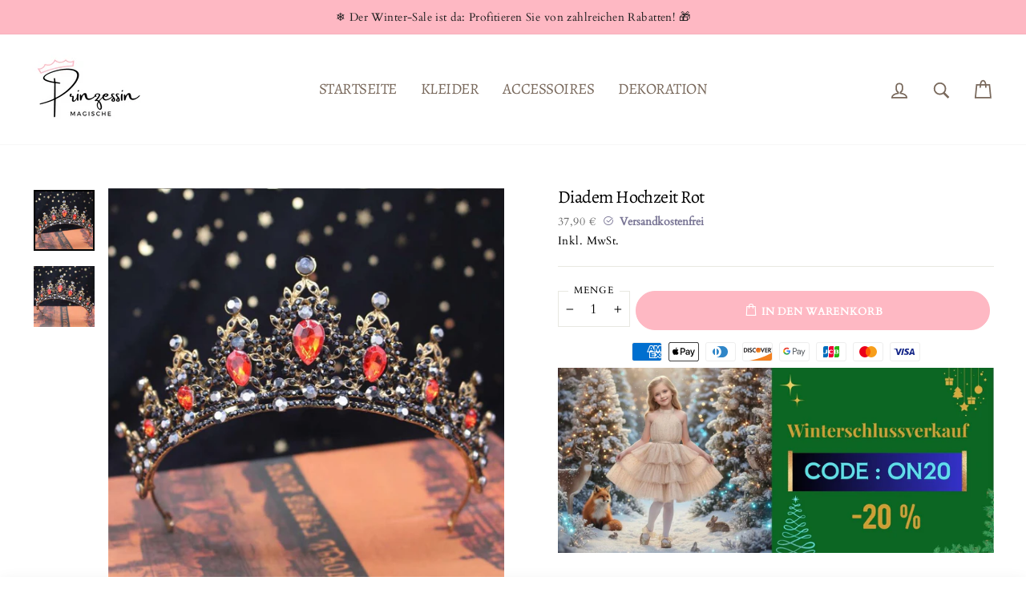

--- FILE ---
content_type: text/html; charset=utf-8
request_url: https://prinzessin-magische.de/products/diadem-hochzeit-rot
body_size: 39034
content:
<!doctype html>
<html class="no-js" lang="de" dir="ltr">
<head>


  <meta name="p:domain_verify" content="dc23f13f75067534a11705a915e143aa"/>
  
  
  <link rel="alternate" hreflang="de-DE" href="prinzessin-magische.de"/>

  
  
  <meta charset="utf-8">
  <meta http-equiv="X-UA-Compatible" content="IE=edge,chrome=1">
  <meta name="viewport" content="width=device-width,initial-scale=1">
  <meta name="theme-color" content="#feb8c3">
  <link rel="canonical" href="https://prinzessin-magische.de/products/diadem-hochzeit-rot">
  <link rel="preconnect" href="https://cdn.shopify.com">
  <link rel="preconnect" href="https://fonts.shopifycdn.com">
  <link rel="dns-prefetch" href="https://productreviews.shopifycdn.com">
  <link rel="dns-prefetch" href="https://ajax.googleapis.com">
  <link rel="dns-prefetch" href="https://maps.googleapis.com">
  <link rel="dns-prefetch" href="https://maps.gstatic.com"><link rel="shortcut icon" href="//prinzessin-magische.de/cdn/shop/files/favicon_32x32.png?v=1650913533" type="image/png" /><title>Diadem Hochzeit Rot | Prinzessin Magische
</title>
<meta name="description" content="Rubine und Edelsteine, diese Diadem Hochzeit Rot wird Sie in Erstaunen versetzen! Strahlen Sie mit der flammenden Farbe dieses Diadems. Kostenloser Versand">







<meta property="og:site_name" content="Prinzessin Magische">
  <meta property="og:url" content="https://prinzessin-magische.de/products/diadem-hochzeit-rot">
  <meta property="og:title" content="Diadem Hochzeit Rot">
  <meta property="og:type" content="product">
  <meta property="og:description" content="Rubine und Edelsteine, diese Diadem Hochzeit Rot wird Sie in Erstaunen versetzen! Strahlen Sie mit der flammenden Farbe dieses Diadems. Kostenloser Versand"><meta property="og:image" content="http://prinzessin-magische.de/cdn/shop/products/diadem-hochzeit-rot.jpg?v=1655149456">
    <meta property="og:image:secure_url" content="https://prinzessin-magische.de/cdn/shop/products/diadem-hochzeit-rot.jpg?v=1655149456">
    <meta property="og:image:width" content="800">
    <meta property="og:image:height" content="800"><meta name="twitter:site" content="@">
  <meta name="twitter:card" content="summary_large_image">
  <meta name="twitter:title" content="Diadem Hochzeit Rot">
  <meta name="twitter:description" content="Rubine und Edelsteine, diese Diadem Hochzeit Rot wird Sie in Erstaunen versetzen! Strahlen Sie mit der flammenden Farbe dieses Diadems. Kostenloser Versand">
<style data-shopify>@font-face {
  font-family: Alegreya;
  font-weight: 400;
  font-style: normal;
  font-display: swap;
  src: url("//prinzessin-magische.de/cdn/fonts/alegreya/alegreya_n4.9d59d35c9865f13cc7223c9847768350c0c7301a.woff2") format("woff2"),
       url("//prinzessin-magische.de/cdn/fonts/alegreya/alegreya_n4.a883043573688913d15d350b7a40349399b2ef99.woff") format("woff");
}

  @font-face {
  font-family: Cardo;
  font-weight: 400;
  font-style: normal;
  font-display: swap;
  src: url("//prinzessin-magische.de/cdn/fonts/cardo/cardo_n4.8d7bdd0369840597cbb62dc8a447619701d8d34a.woff2") format("woff2"),
       url("//prinzessin-magische.de/cdn/fonts/cardo/cardo_n4.23b63d1eff80cb5da813c4cccb6427058253ce24.woff") format("woff");
}


  
  @font-face {
  font-family: Cardo;
  font-weight: 400;
  font-style: italic;
  font-display: swap;
  src: url("//prinzessin-magische.de/cdn/fonts/cardo/cardo_i4.0e32d2e32a36e77888e9a063b238f6034ace33a8.woff2") format("woff2"),
       url("//prinzessin-magische.de/cdn/fonts/cardo/cardo_i4.40eb4278c959c5ae2eecf636849faa186b42d298.woff") format("woff");
}

  
</style><link href="//prinzessin-magische.de/cdn/shop/t/2/assets/theme.css?v=150153962741709658011765029712" rel="stylesheet" type="text/css" media="all" async>
  
  
  <link href="//prinzessin-magische.de/cdn/shop/t/2/assets/perso.css?v=119371680504775265651650913647" rel="stylesheet" type="text/css" media="all" async>
  
  
<style data-shopify>:root {
    --typeHeaderPrimary: Alegreya;
    --typeHeaderFallback: serif;
    --typeHeaderSize: 26px;
    --typeHeaderWeight: 400;
    --typeHeaderLineHeight: 1;
    --typeHeaderSpacing: -0.025em;

    --typeBasePrimary:Cardo;
    --typeBaseFallback:serif;
    --typeBaseSize: 17px;
    --typeBaseWeight: 400;
    --typeBaseSpacing: 0.025em;
    --typeBaseLineHeight: 1.6;

    --typeCollectionTitle: 24px;

    --iconWeight: 4px;
    --iconLinecaps: miter;

    
      --buttonRadius: 50px;
    

    --colorGridOverlayOpacity: 0.0;
  }

  .placeholder-content {
    background-image: linear-gradient(100deg, #e5e5e5 40%, #dddddd 63%, #e5e5e5 79%);
  }</style>
  <script type="application/ld+json">
  {
    "@context": "http://schema.org",
    "@type": "Product",
    "offers": [{
          "@type": "Offer",
          "name": "Default Title",
          "availability":"https://schema.org/InStock",
          "price": 37.9,
          "priceCurrency": "EUR",
          "priceValidUntil": "2026-01-24","sku": "200001033:361180#Red","url": "/products/diadem-hochzeit-rot?variant=43224773951740"
        }
],
    "brand": {
      "name": "Prinzessin Magische"
    },
    "name": "Diadem Hochzeit Rot","description": "\nGenaue und sorgfältige Details\n\nResistente Krone: verstärkte und leichte struktur\nKeine Beeinträchtigung Ihrer Frisur\nAbmessungen Krone : Durchmesser 13.5cm | Gewicht 120g\nIn Geschäften unauffindbar\n\nRubine und Edelsteine, diese Diadem Hochzeit Rot wird Sie in Erstaunen versetzen!\nDeine Bewunderer werden es schwierig finden, eine solche Schönheit zu beschreiben, wenn sie dich betrachten, wie du aus deiner Kutsche steigst und dieses Diadem mit roten Steinen trägst. Seien Sie versichert, es wurde gerade in unserer neuen Kollektion veröffentlicht, um das Jahr 2022 zu eröffnen, andere Frauen werden nicht einmal sein, dass eine solche Tiara existiert!\nStrahlen Sie mit der flammenden Farbe dieses Diadems\nDas Rot der Rubine ist dank des Kontrastes mit der schwarzen Farbe der Elemente, aus denen die Tiara besteht, markiert, es ist eine Farblegierung, die vielen Modemodellen gefällt, die sich von allen anderen verbleibenden Frauen auf traditionellen Diademen, Gold oder Silber, abheben wollen.",
    "category": "",
    "url": "/products/diadem-hochzeit-rot",
    "sku": "200001033:361180#Red",
    "image": {
      "@type": "ImageObject",
      "url": "https://prinzessin-magische.de/cdn/shop/products/diadem-hochzeit-rot_1024x.jpg?v=1655149456",
      "image": "https://prinzessin-magische.de/cdn/shop/products/diadem-hochzeit-rot_1024x.jpg?v=1655149456",
      "name": "Diadem hochzeit rot ",
      "width": "1024",
      "height": "1024"
    }
  }
  </script>



  <script type="application/ld+json">
  {
    "@context": "http://schema.org",
    "@type": "BreadcrumbList",
  "itemListElement": [{
      "@type": "ListItem",
      "position": 1,
      "name": "Home",
      "item": "https://prinzessin-magische.de"
    },{
          "@type": "ListItem",
          "position": 2,
          "name": "Diadem Hochzeit Rot",
          "item": "https://prinzessin-magische.de/products/diadem-hochzeit-rot"
        }]
  }
  </script>
<link rel="preload" href="https://maxst.icons8.com/vue-static/landings/line-awesome/line-awesome/1.3.0/css/line-awesome.min.css" as="style" onload="this.onload=null;this.rel='stylesheet'">
  <noscript><link rel="stylesheet" href="https://maxst.icons8.com/vue-static/landings/line-awesome/line-awesome/1.3.0/css/line-awesome.min.css" async defer></noscript>
  
  
  <script src="https://cdn.jsdelivr.net/gh/cferdinandi/smooth-scroll@15/dist/smooth-scroll.polyfills.min.js"></script>
  <script>
    var scroll = new SmoothScroll('a[href*="#"]', {
        speed: 150
    });
  </script>
  
  
  
    
  <script>
    document.documentElement.className = document.documentElement.className.replace('no-js', 'js');

    window.theme = window.theme || {};
    theme.routes = {
      home: "/",
      cart: "/cart.js",
      cartAdd: "/cart/add.js",
      cartChange: "/cart/change.js"
    };
    theme.strings = {
      soldOut: "Erschöpft",
      unavailable: "Nicht verfügbar",
      stockLabel: "",
      willNotShipUntil: "",
      willBeInStockAfter: "",
      waitingForStock: "Inventur auf dem Weg",
      savePrice: "Sparen Sie [saved_amount]",
      cartEmpty: "Ihr Warenkorb ist leer.",
      cartTermsConfirmation: "Sie müssen die Geschäftsbedingungen akzeptieren, um zu überprüfen"
    };
    theme.settings = {
      dynamicVariantsEnable: true,
      cartType: "drawer",
      isCustomerTemplate: false,
      moneyFormat: "{{amount_with_comma_separator}} €",
      saveType: "percent",
      recentlyViewedEnabled: false,
      predictiveSearch: true,
      predictiveSearchType: "product,article,page,collection",
      inventoryThreshold: 10,
      quickView: false,
      themeName: 'Limitless',
      themeVersion: "4.0.2"
    };
    theme.misc = {
      fsTextOne: "You're",
      fsTextTwo: "away from free shipping",
      fsTextSuccess: "Congratulations, you've unlocked free shipping!",
      aimedPrice: 90
    };
  </script>

  <script>window.performance && window.performance.mark && window.performance.mark('shopify.content_for_header.start');</script><meta id="shopify-digital-wallet" name="shopify-digital-wallet" content="/64037388540/digital_wallets/dialog">
<link rel="alternate" type="application/json+oembed" href="https://prinzessin-magische.de/products/diadem-hochzeit-rot.oembed">
<script async="async" src="/checkouts/internal/preloads.js?locale=de-DE"></script>
<script id="shopify-features" type="application/json">{"accessToken":"f96c2faf6027f77ac7bc968156aed244","betas":["rich-media-storefront-analytics"],"domain":"prinzessin-magische.de","predictiveSearch":true,"shopId":64037388540,"locale":"de"}</script>
<script>var Shopify = Shopify || {};
Shopify.shop = "prinzessin-magische.myshopify.com";
Shopify.locale = "de";
Shopify.currency = {"active":"EUR","rate":"1.0"};
Shopify.country = "DE";
Shopify.theme = {"name":"Limitless-classic-1-0 final","id":132268097788,"schema_name":"Limitless","schema_version":"1.0","theme_store_id":null,"role":"main"};
Shopify.theme.handle = "null";
Shopify.theme.style = {"id":null,"handle":null};
Shopify.cdnHost = "prinzessin-magische.de/cdn";
Shopify.routes = Shopify.routes || {};
Shopify.routes.root = "/";</script>
<script type="module">!function(o){(o.Shopify=o.Shopify||{}).modules=!0}(window);</script>
<script>!function(o){function n(){var o=[];function n(){o.push(Array.prototype.slice.apply(arguments))}return n.q=o,n}var t=o.Shopify=o.Shopify||{};t.loadFeatures=n(),t.autoloadFeatures=n()}(window);</script>
<script id="shop-js-analytics" type="application/json">{"pageType":"product"}</script>
<script defer="defer" async type="module" src="//prinzessin-magische.de/cdn/shopifycloud/shop-js/modules/v2/client.init-shop-cart-sync_D96QZrIF.de.esm.js"></script>
<script defer="defer" async type="module" src="//prinzessin-magische.de/cdn/shopifycloud/shop-js/modules/v2/chunk.common_SV6uigsF.esm.js"></script>
<script type="module">
  await import("//prinzessin-magische.de/cdn/shopifycloud/shop-js/modules/v2/client.init-shop-cart-sync_D96QZrIF.de.esm.js");
await import("//prinzessin-magische.de/cdn/shopifycloud/shop-js/modules/v2/chunk.common_SV6uigsF.esm.js");

  window.Shopify.SignInWithShop?.initShopCartSync?.({"fedCMEnabled":true,"windoidEnabled":true});

</script>
<script>(function() {
  var isLoaded = false;
  function asyncLoad() {
    if (isLoaded) return;
    isLoaded = true;
    var urls = ["\/\/cdn.shopify.com\/proxy\/173f7ef512e47eec3d3a9fb54e388f4cbb23d5012c5a7aa34a98773e5edccb12\/api.goaffpro.com\/loader.js?shop=prinzessin-magische.myshopify.com\u0026sp-cache-control=cHVibGljLCBtYXgtYWdlPTkwMA"];
    for (var i = 0; i < urls.length; i++) {
      var s = document.createElement('script');
      s.type = 'text/javascript';
      s.async = true;
      s.src = urls[i];
      var x = document.getElementsByTagName('script')[0];
      x.parentNode.insertBefore(s, x);
    }
  };
  if(window.attachEvent) {
    window.attachEvent('onload', asyncLoad);
  } else {
    window.addEventListener('load', asyncLoad, false);
  }
})();</script>
<script id="__st">var __st={"a":64037388540,"offset":3600,"reqid":"248618af-a3fc-4c8b-adeb-0cf3bb4b43a3-1768423695","pageurl":"prinzessin-magische.de\/products\/diadem-hochzeit-rot","u":"8cc08dfa6a16","p":"product","rtyp":"product","rid":7736585683196};</script>
<script>window.ShopifyPaypalV4VisibilityTracking = true;</script>
<script id="captcha-bootstrap">!function(){'use strict';const t='contact',e='account',n='new_comment',o=[[t,t],['blogs',n],['comments',n],[t,'customer']],c=[[e,'customer_login'],[e,'guest_login'],[e,'recover_customer_password'],[e,'create_customer']],r=t=>t.map((([t,e])=>`form[action*='/${t}']:not([data-nocaptcha='true']) input[name='form_type'][value='${e}']`)).join(','),a=t=>()=>t?[...document.querySelectorAll(t)].map((t=>t.form)):[];function s(){const t=[...o],e=r(t);return a(e)}const i='password',u='form_key',d=['recaptcha-v3-token','g-recaptcha-response','h-captcha-response',i],f=()=>{try{return window.sessionStorage}catch{return}},m='__shopify_v',_=t=>t.elements[u];function p(t,e,n=!1){try{const o=window.sessionStorage,c=JSON.parse(o.getItem(e)),{data:r}=function(t){const{data:e,action:n}=t;return t[m]||n?{data:e,action:n}:{data:t,action:n}}(c);for(const[e,n]of Object.entries(r))t.elements[e]&&(t.elements[e].value=n);n&&o.removeItem(e)}catch(o){console.error('form repopulation failed',{error:o})}}const l='form_type',E='cptcha';function T(t){t.dataset[E]=!0}const w=window,h=w.document,L='Shopify',v='ce_forms',y='captcha';let A=!1;((t,e)=>{const n=(g='f06e6c50-85a8-45c8-87d0-21a2b65856fe',I='https://cdn.shopify.com/shopifycloud/storefront-forms-hcaptcha/ce_storefront_forms_captcha_hcaptcha.v1.5.2.iife.js',D={infoText:'Durch hCaptcha geschützt',privacyText:'Datenschutz',termsText:'Allgemeine Geschäftsbedingungen'},(t,e,n)=>{const o=w[L][v],c=o.bindForm;if(c)return c(t,g,e,D).then(n);var r;o.q.push([[t,g,e,D],n]),r=I,A||(h.body.append(Object.assign(h.createElement('script'),{id:'captcha-provider',async:!0,src:r})),A=!0)});var g,I,D;w[L]=w[L]||{},w[L][v]=w[L][v]||{},w[L][v].q=[],w[L][y]=w[L][y]||{},w[L][y].protect=function(t,e){n(t,void 0,e),T(t)},Object.freeze(w[L][y]),function(t,e,n,w,h,L){const[v,y,A,g]=function(t,e,n){const i=e?o:[],u=t?c:[],d=[...i,...u],f=r(d),m=r(i),_=r(d.filter((([t,e])=>n.includes(e))));return[a(f),a(m),a(_),s()]}(w,h,L),I=t=>{const e=t.target;return e instanceof HTMLFormElement?e:e&&e.form},D=t=>v().includes(t);t.addEventListener('submit',(t=>{const e=I(t);if(!e)return;const n=D(e)&&!e.dataset.hcaptchaBound&&!e.dataset.recaptchaBound,o=_(e),c=g().includes(e)&&(!o||!o.value);(n||c)&&t.preventDefault(),c&&!n&&(function(t){try{if(!f())return;!function(t){const e=f();if(!e)return;const n=_(t);if(!n)return;const o=n.value;o&&e.removeItem(o)}(t);const e=Array.from(Array(32),(()=>Math.random().toString(36)[2])).join('');!function(t,e){_(t)||t.append(Object.assign(document.createElement('input'),{type:'hidden',name:u})),t.elements[u].value=e}(t,e),function(t,e){const n=f();if(!n)return;const o=[...t.querySelectorAll(`input[type='${i}']`)].map((({name:t})=>t)),c=[...d,...o],r={};for(const[a,s]of new FormData(t).entries())c.includes(a)||(r[a]=s);n.setItem(e,JSON.stringify({[m]:1,action:t.action,data:r}))}(t,e)}catch(e){console.error('failed to persist form',e)}}(e),e.submit())}));const S=(t,e)=>{t&&!t.dataset[E]&&(n(t,e.some((e=>e===t))),T(t))};for(const o of['focusin','change'])t.addEventListener(o,(t=>{const e=I(t);D(e)&&S(e,y())}));const B=e.get('form_key'),M=e.get(l),P=B&&M;t.addEventListener('DOMContentLoaded',(()=>{const t=y();if(P)for(const e of t)e.elements[l].value===M&&p(e,B);[...new Set([...A(),...v().filter((t=>'true'===t.dataset.shopifyCaptcha))])].forEach((e=>S(e,t)))}))}(h,new URLSearchParams(w.location.search),n,t,e,['guest_login'])})(!0,!0)}();</script>
<script integrity="sha256-4kQ18oKyAcykRKYeNunJcIwy7WH5gtpwJnB7kiuLZ1E=" data-source-attribution="shopify.loadfeatures" defer="defer" src="//prinzessin-magische.de/cdn/shopifycloud/storefront/assets/storefront/load_feature-a0a9edcb.js" crossorigin="anonymous"></script>
<script data-source-attribution="shopify.dynamic_checkout.dynamic.init">var Shopify=Shopify||{};Shopify.PaymentButton=Shopify.PaymentButton||{isStorefrontPortableWallets:!0,init:function(){window.Shopify.PaymentButton.init=function(){};var t=document.createElement("script");t.src="https://prinzessin-magische.de/cdn/shopifycloud/portable-wallets/latest/portable-wallets.de.js",t.type="module",document.head.appendChild(t)}};
</script>
<script data-source-attribution="shopify.dynamic_checkout.buyer_consent">
  function portableWalletsHideBuyerConsent(e){var t=document.getElementById("shopify-buyer-consent"),n=document.getElementById("shopify-subscription-policy-button");t&&n&&(t.classList.add("hidden"),t.setAttribute("aria-hidden","true"),n.removeEventListener("click",e))}function portableWalletsShowBuyerConsent(e){var t=document.getElementById("shopify-buyer-consent"),n=document.getElementById("shopify-subscription-policy-button");t&&n&&(t.classList.remove("hidden"),t.removeAttribute("aria-hidden"),n.addEventListener("click",e))}window.Shopify?.PaymentButton&&(window.Shopify.PaymentButton.hideBuyerConsent=portableWalletsHideBuyerConsent,window.Shopify.PaymentButton.showBuyerConsent=portableWalletsShowBuyerConsent);
</script>
<script data-source-attribution="shopify.dynamic_checkout.cart.bootstrap">document.addEventListener("DOMContentLoaded",(function(){function t(){return document.querySelector("shopify-accelerated-checkout-cart, shopify-accelerated-checkout")}if(t())Shopify.PaymentButton.init();else{new MutationObserver((function(e,n){t()&&(Shopify.PaymentButton.init(),n.disconnect())})).observe(document.body,{childList:!0,subtree:!0})}}));
</script>
<link id="shopify-accelerated-checkout-styles" rel="stylesheet" media="screen" href="https://prinzessin-magische.de/cdn/shopifycloud/portable-wallets/latest/accelerated-checkout-backwards-compat.css" crossorigin="anonymous">
<style id="shopify-accelerated-checkout-cart">
        #shopify-buyer-consent {
  margin-top: 1em;
  display: inline-block;
  width: 100%;
}

#shopify-buyer-consent.hidden {
  display: none;
}

#shopify-subscription-policy-button {
  background: none;
  border: none;
  padding: 0;
  text-decoration: underline;
  font-size: inherit;
  cursor: pointer;
}

#shopify-subscription-policy-button::before {
  box-shadow: none;
}

      </style>

<script>window.performance && window.performance.mark && window.performance.mark('shopify.content_for_header.end');</script>

  <script src="//prinzessin-magische.de/cdn/shop/t/2/assets/vendor-scripts-v8.js" defer="defer"></script><script src="//prinzessin-magische.de/cdn/shop/t/2/assets/theme.js?v=34348893529313972281650841122" defer="defer"></script>
<!-- BEGIN app block: shopify://apps/rt-disable-right-click/blocks/app-embed/1a6da957-7246-46b1-9660-2fac7e573a37 --><script>
  window.roarJs = window.roarJs || {};
  roarJs.ProtectorConfig = {
    metafields: {
      shop: "prinzessin-magische.myshopify.com",
      settings: {"enabled":"1","param":{"image":"1","text":"1","keyboard":"1","alert":"1","alert_duration":"3","print":"1","legal":"1"},"texts":{"alert":"Content is protected !!","print":"You are not allowed to print preview this page, Thank you.","legal_header":"** LEGAL NOTICE **","legal_footer":"Please exit this area immediately.","legal_body":"All site content, including files, images, video, and written content is the property of Prinzessin Magische.\r\n\r\nAny attempts to mimic said content, or use it as your own without the direct consent of Prinzessin Magische may result in LEGAL ACTION against YOU."},"mobile":{"image":"1","text":"1"},"only1":"true"},
      moneyFormat: "{{amount_with_comma_separator}} €"
    }
  }
</script>

<script src='https://cdn.shopify.com/extensions/019b3f8c-4deb-7edd-a77f-1462a1c4ebfc/protector-2/assets/protector.js' defer></script>


<!-- END app block --><link href="https://cdn.shopify.com/extensions/019b3f8c-4deb-7edd-a77f-1462a1c4ebfc/protector-2/assets/protector.css" rel="stylesheet" type="text/css" media="all">
<link href="https://monorail-edge.shopifysvc.com" rel="dns-prefetch">
<script>(function(){if ("sendBeacon" in navigator && "performance" in window) {try {var session_token_from_headers = performance.getEntriesByType('navigation')[0].serverTiming.find(x => x.name == '_s').description;} catch {var session_token_from_headers = undefined;}var session_cookie_matches = document.cookie.match(/_shopify_s=([^;]*)/);var session_token_from_cookie = session_cookie_matches && session_cookie_matches.length === 2 ? session_cookie_matches[1] : "";var session_token = session_token_from_headers || session_token_from_cookie || "";function handle_abandonment_event(e) {var entries = performance.getEntries().filter(function(entry) {return /monorail-edge.shopifysvc.com/.test(entry.name);});if (!window.abandonment_tracked && entries.length === 0) {window.abandonment_tracked = true;var currentMs = Date.now();var navigation_start = performance.timing.navigationStart;var payload = {shop_id: 64037388540,url: window.location.href,navigation_start,duration: currentMs - navigation_start,session_token,page_type: "product"};window.navigator.sendBeacon("https://monorail-edge.shopifysvc.com/v1/produce", JSON.stringify({schema_id: "online_store_buyer_site_abandonment/1.1",payload: payload,metadata: {event_created_at_ms: currentMs,event_sent_at_ms: currentMs}}));}}window.addEventListener('pagehide', handle_abandonment_event);}}());</script>
<script id="web-pixels-manager-setup">(function e(e,d,r,n,o){if(void 0===o&&(o={}),!Boolean(null===(a=null===(i=window.Shopify)||void 0===i?void 0:i.analytics)||void 0===a?void 0:a.replayQueue)){var i,a;window.Shopify=window.Shopify||{};var t=window.Shopify;t.analytics=t.analytics||{};var s=t.analytics;s.replayQueue=[],s.publish=function(e,d,r){return s.replayQueue.push([e,d,r]),!0};try{self.performance.mark("wpm:start")}catch(e){}var l=function(){var e={modern:/Edge?\/(1{2}[4-9]|1[2-9]\d|[2-9]\d{2}|\d{4,})\.\d+(\.\d+|)|Firefox\/(1{2}[4-9]|1[2-9]\d|[2-9]\d{2}|\d{4,})\.\d+(\.\d+|)|Chrom(ium|e)\/(9{2}|\d{3,})\.\d+(\.\d+|)|(Maci|X1{2}).+ Version\/(15\.\d+|(1[6-9]|[2-9]\d|\d{3,})\.\d+)([,.]\d+|)( \(\w+\)|)( Mobile\/\w+|) Safari\/|Chrome.+OPR\/(9{2}|\d{3,})\.\d+\.\d+|(CPU[ +]OS|iPhone[ +]OS|CPU[ +]iPhone|CPU IPhone OS|CPU iPad OS)[ +]+(15[._]\d+|(1[6-9]|[2-9]\d|\d{3,})[._]\d+)([._]\d+|)|Android:?[ /-](13[3-9]|1[4-9]\d|[2-9]\d{2}|\d{4,})(\.\d+|)(\.\d+|)|Android.+Firefox\/(13[5-9]|1[4-9]\d|[2-9]\d{2}|\d{4,})\.\d+(\.\d+|)|Android.+Chrom(ium|e)\/(13[3-9]|1[4-9]\d|[2-9]\d{2}|\d{4,})\.\d+(\.\d+|)|SamsungBrowser\/([2-9]\d|\d{3,})\.\d+/,legacy:/Edge?\/(1[6-9]|[2-9]\d|\d{3,})\.\d+(\.\d+|)|Firefox\/(5[4-9]|[6-9]\d|\d{3,})\.\d+(\.\d+|)|Chrom(ium|e)\/(5[1-9]|[6-9]\d|\d{3,})\.\d+(\.\d+|)([\d.]+$|.*Safari\/(?![\d.]+ Edge\/[\d.]+$))|(Maci|X1{2}).+ Version\/(10\.\d+|(1[1-9]|[2-9]\d|\d{3,})\.\d+)([,.]\d+|)( \(\w+\)|)( Mobile\/\w+|) Safari\/|Chrome.+OPR\/(3[89]|[4-9]\d|\d{3,})\.\d+\.\d+|(CPU[ +]OS|iPhone[ +]OS|CPU[ +]iPhone|CPU IPhone OS|CPU iPad OS)[ +]+(10[._]\d+|(1[1-9]|[2-9]\d|\d{3,})[._]\d+)([._]\d+|)|Android:?[ /-](13[3-9]|1[4-9]\d|[2-9]\d{2}|\d{4,})(\.\d+|)(\.\d+|)|Mobile Safari.+OPR\/([89]\d|\d{3,})\.\d+\.\d+|Android.+Firefox\/(13[5-9]|1[4-9]\d|[2-9]\d{2}|\d{4,})\.\d+(\.\d+|)|Android.+Chrom(ium|e)\/(13[3-9]|1[4-9]\d|[2-9]\d{2}|\d{4,})\.\d+(\.\d+|)|Android.+(UC? ?Browser|UCWEB|U3)[ /]?(15\.([5-9]|\d{2,})|(1[6-9]|[2-9]\d|\d{3,})\.\d+)\.\d+|SamsungBrowser\/(5\.\d+|([6-9]|\d{2,})\.\d+)|Android.+MQ{2}Browser\/(14(\.(9|\d{2,})|)|(1[5-9]|[2-9]\d|\d{3,})(\.\d+|))(\.\d+|)|K[Aa][Ii]OS\/(3\.\d+|([4-9]|\d{2,})\.\d+)(\.\d+|)/},d=e.modern,r=e.legacy,n=navigator.userAgent;return n.match(d)?"modern":n.match(r)?"legacy":"unknown"}(),u="modern"===l?"modern":"legacy",c=(null!=n?n:{modern:"",legacy:""})[u],f=function(e){return[e.baseUrl,"/wpm","/b",e.hashVersion,"modern"===e.buildTarget?"m":"l",".js"].join("")}({baseUrl:d,hashVersion:r,buildTarget:u}),m=function(e){var d=e.version,r=e.bundleTarget,n=e.surface,o=e.pageUrl,i=e.monorailEndpoint;return{emit:function(e){var a=e.status,t=e.errorMsg,s=(new Date).getTime(),l=JSON.stringify({metadata:{event_sent_at_ms:s},events:[{schema_id:"web_pixels_manager_load/3.1",payload:{version:d,bundle_target:r,page_url:o,status:a,surface:n,error_msg:t},metadata:{event_created_at_ms:s}}]});if(!i)return console&&console.warn&&console.warn("[Web Pixels Manager] No Monorail endpoint provided, skipping logging."),!1;try{return self.navigator.sendBeacon.bind(self.navigator)(i,l)}catch(e){}var u=new XMLHttpRequest;try{return u.open("POST",i,!0),u.setRequestHeader("Content-Type","text/plain"),u.send(l),!0}catch(e){return console&&console.warn&&console.warn("[Web Pixels Manager] Got an unhandled error while logging to Monorail."),!1}}}}({version:r,bundleTarget:l,surface:e.surface,pageUrl:self.location.href,monorailEndpoint:e.monorailEndpoint});try{o.browserTarget=l,function(e){var d=e.src,r=e.async,n=void 0===r||r,o=e.onload,i=e.onerror,a=e.sri,t=e.scriptDataAttributes,s=void 0===t?{}:t,l=document.createElement("script"),u=document.querySelector("head"),c=document.querySelector("body");if(l.async=n,l.src=d,a&&(l.integrity=a,l.crossOrigin="anonymous"),s)for(var f in s)if(Object.prototype.hasOwnProperty.call(s,f))try{l.dataset[f]=s[f]}catch(e){}if(o&&l.addEventListener("load",o),i&&l.addEventListener("error",i),u)u.appendChild(l);else{if(!c)throw new Error("Did not find a head or body element to append the script");c.appendChild(l)}}({src:f,async:!0,onload:function(){if(!function(){var e,d;return Boolean(null===(d=null===(e=window.Shopify)||void 0===e?void 0:e.analytics)||void 0===d?void 0:d.initialized)}()){var d=window.webPixelsManager.init(e)||void 0;if(d){var r=window.Shopify.analytics;r.replayQueue.forEach((function(e){var r=e[0],n=e[1],o=e[2];d.publishCustomEvent(r,n,o)})),r.replayQueue=[],r.publish=d.publishCustomEvent,r.visitor=d.visitor,r.initialized=!0}}},onerror:function(){return m.emit({status:"failed",errorMsg:"".concat(f," has failed to load")})},sri:function(e){var d=/^sha384-[A-Za-z0-9+/=]+$/;return"string"==typeof e&&d.test(e)}(c)?c:"",scriptDataAttributes:o}),m.emit({status:"loading"})}catch(e){m.emit({status:"failed",errorMsg:(null==e?void 0:e.message)||"Unknown error"})}}})({shopId: 64037388540,storefrontBaseUrl: "https://prinzessin-magische.de",extensionsBaseUrl: "https://extensions.shopifycdn.com/cdn/shopifycloud/web-pixels-manager",monorailEndpoint: "https://monorail-edge.shopifysvc.com/unstable/produce_batch",surface: "storefront-renderer",enabledBetaFlags: ["2dca8a86","a0d5f9d2"],webPixelsConfigList: [{"id":"2332361028","configuration":"{\"shop\":\"prinzessin-magische.myshopify.com\",\"cookie_duration\":\"604800\"}","eventPayloadVersion":"v1","runtimeContext":"STRICT","scriptVersion":"a2e7513c3708f34b1f617d7ce88f9697","type":"APP","apiClientId":2744533,"privacyPurposes":["ANALYTICS","MARKETING"],"dataSharingAdjustments":{"protectedCustomerApprovalScopes":["read_customer_address","read_customer_email","read_customer_name","read_customer_personal_data","read_customer_phone"]}},{"id":"shopify-app-pixel","configuration":"{}","eventPayloadVersion":"v1","runtimeContext":"STRICT","scriptVersion":"0450","apiClientId":"shopify-pixel","type":"APP","privacyPurposes":["ANALYTICS","MARKETING"]},{"id":"shopify-custom-pixel","eventPayloadVersion":"v1","runtimeContext":"LAX","scriptVersion":"0450","apiClientId":"shopify-pixel","type":"CUSTOM","privacyPurposes":["ANALYTICS","MARKETING"]}],isMerchantRequest: false,initData: {"shop":{"name":"Prinzessin Magische","paymentSettings":{"currencyCode":"EUR"},"myshopifyDomain":"prinzessin-magische.myshopify.com","countryCode":"FR","storefrontUrl":"https:\/\/prinzessin-magische.de"},"customer":null,"cart":null,"checkout":null,"productVariants":[{"price":{"amount":37.9,"currencyCode":"EUR"},"product":{"title":"Diadem Hochzeit Rot","vendor":"Prinzessin Magische","id":"7736585683196","untranslatedTitle":"Diadem Hochzeit Rot","url":"\/products\/diadem-hochzeit-rot","type":""},"id":"43224773951740","image":{"src":"\/\/prinzessin-magische.de\/cdn\/shop\/products\/diadem-hochzeit-rot.jpg?v=1655149456"},"sku":"200001033:361180#Red","title":"Default Title","untranslatedTitle":"Default Title"}],"purchasingCompany":null},},"https://prinzessin-magische.de/cdn","7cecd0b6w90c54c6cpe92089d5m57a67346",{"modern":"","legacy":""},{"shopId":"64037388540","storefrontBaseUrl":"https:\/\/prinzessin-magische.de","extensionBaseUrl":"https:\/\/extensions.shopifycdn.com\/cdn\/shopifycloud\/web-pixels-manager","surface":"storefront-renderer","enabledBetaFlags":"[\"2dca8a86\", \"a0d5f9d2\"]","isMerchantRequest":"false","hashVersion":"7cecd0b6w90c54c6cpe92089d5m57a67346","publish":"custom","events":"[[\"page_viewed\",{}],[\"product_viewed\",{\"productVariant\":{\"price\":{\"amount\":37.9,\"currencyCode\":\"EUR\"},\"product\":{\"title\":\"Diadem Hochzeit Rot\",\"vendor\":\"Prinzessin Magische\",\"id\":\"7736585683196\",\"untranslatedTitle\":\"Diadem Hochzeit Rot\",\"url\":\"\/products\/diadem-hochzeit-rot\",\"type\":\"\"},\"id\":\"43224773951740\",\"image\":{\"src\":\"\/\/prinzessin-magische.de\/cdn\/shop\/products\/diadem-hochzeit-rot.jpg?v=1655149456\"},\"sku\":\"200001033:361180#Red\",\"title\":\"Default Title\",\"untranslatedTitle\":\"Default Title\"}}]]"});</script><script>
  window.ShopifyAnalytics = window.ShopifyAnalytics || {};
  window.ShopifyAnalytics.meta = window.ShopifyAnalytics.meta || {};
  window.ShopifyAnalytics.meta.currency = 'EUR';
  var meta = {"product":{"id":7736585683196,"gid":"gid:\/\/shopify\/Product\/7736585683196","vendor":"Prinzessin Magische","type":"","handle":"diadem-hochzeit-rot","variants":[{"id":43224773951740,"price":3790,"name":"Diadem Hochzeit Rot","public_title":null,"sku":"200001033:361180#Red"}],"remote":false},"page":{"pageType":"product","resourceType":"product","resourceId":7736585683196,"requestId":"248618af-a3fc-4c8b-adeb-0cf3bb4b43a3-1768423695"}};
  for (var attr in meta) {
    window.ShopifyAnalytics.meta[attr] = meta[attr];
  }
</script>
<script class="analytics">
  (function () {
    var customDocumentWrite = function(content) {
      var jquery = null;

      if (window.jQuery) {
        jquery = window.jQuery;
      } else if (window.Checkout && window.Checkout.$) {
        jquery = window.Checkout.$;
      }

      if (jquery) {
        jquery('body').append(content);
      }
    };

    var hasLoggedConversion = function(token) {
      if (token) {
        return document.cookie.indexOf('loggedConversion=' + token) !== -1;
      }
      return false;
    }

    var setCookieIfConversion = function(token) {
      if (token) {
        var twoMonthsFromNow = new Date(Date.now());
        twoMonthsFromNow.setMonth(twoMonthsFromNow.getMonth() + 2);

        document.cookie = 'loggedConversion=' + token + '; expires=' + twoMonthsFromNow;
      }
    }

    var trekkie = window.ShopifyAnalytics.lib = window.trekkie = window.trekkie || [];
    if (trekkie.integrations) {
      return;
    }
    trekkie.methods = [
      'identify',
      'page',
      'ready',
      'track',
      'trackForm',
      'trackLink'
    ];
    trekkie.factory = function(method) {
      return function() {
        var args = Array.prototype.slice.call(arguments);
        args.unshift(method);
        trekkie.push(args);
        return trekkie;
      };
    };
    for (var i = 0; i < trekkie.methods.length; i++) {
      var key = trekkie.methods[i];
      trekkie[key] = trekkie.factory(key);
    }
    trekkie.load = function(config) {
      trekkie.config = config || {};
      trekkie.config.initialDocumentCookie = document.cookie;
      var first = document.getElementsByTagName('script')[0];
      var script = document.createElement('script');
      script.type = 'text/javascript';
      script.onerror = function(e) {
        var scriptFallback = document.createElement('script');
        scriptFallback.type = 'text/javascript';
        scriptFallback.onerror = function(error) {
                var Monorail = {
      produce: function produce(monorailDomain, schemaId, payload) {
        var currentMs = new Date().getTime();
        var event = {
          schema_id: schemaId,
          payload: payload,
          metadata: {
            event_created_at_ms: currentMs,
            event_sent_at_ms: currentMs
          }
        };
        return Monorail.sendRequest("https://" + monorailDomain + "/v1/produce", JSON.stringify(event));
      },
      sendRequest: function sendRequest(endpointUrl, payload) {
        // Try the sendBeacon API
        if (window && window.navigator && typeof window.navigator.sendBeacon === 'function' && typeof window.Blob === 'function' && !Monorail.isIos12()) {
          var blobData = new window.Blob([payload], {
            type: 'text/plain'
          });

          if (window.navigator.sendBeacon(endpointUrl, blobData)) {
            return true;
          } // sendBeacon was not successful

        } // XHR beacon

        var xhr = new XMLHttpRequest();

        try {
          xhr.open('POST', endpointUrl);
          xhr.setRequestHeader('Content-Type', 'text/plain');
          xhr.send(payload);
        } catch (e) {
          console.log(e);
        }

        return false;
      },
      isIos12: function isIos12() {
        return window.navigator.userAgent.lastIndexOf('iPhone; CPU iPhone OS 12_') !== -1 || window.navigator.userAgent.lastIndexOf('iPad; CPU OS 12_') !== -1;
      }
    };
    Monorail.produce('monorail-edge.shopifysvc.com',
      'trekkie_storefront_load_errors/1.1',
      {shop_id: 64037388540,
      theme_id: 132268097788,
      app_name: "storefront",
      context_url: window.location.href,
      source_url: "//prinzessin-magische.de/cdn/s/trekkie.storefront.55c6279c31a6628627b2ba1c5ff367020da294e2.min.js"});

        };
        scriptFallback.async = true;
        scriptFallback.src = '//prinzessin-magische.de/cdn/s/trekkie.storefront.55c6279c31a6628627b2ba1c5ff367020da294e2.min.js';
        first.parentNode.insertBefore(scriptFallback, first);
      };
      script.async = true;
      script.src = '//prinzessin-magische.de/cdn/s/trekkie.storefront.55c6279c31a6628627b2ba1c5ff367020da294e2.min.js';
      first.parentNode.insertBefore(script, first);
    };
    trekkie.load(
      {"Trekkie":{"appName":"storefront","development":false,"defaultAttributes":{"shopId":64037388540,"isMerchantRequest":null,"themeId":132268097788,"themeCityHash":"9800847057265211858","contentLanguage":"de","currency":"EUR","eventMetadataId":"10892742-8153-4b00-aec7-1b4a74ea80dd"},"isServerSideCookieWritingEnabled":true,"monorailRegion":"shop_domain","enabledBetaFlags":["65f19447"]},"Session Attribution":{},"S2S":{"facebookCapiEnabled":false,"source":"trekkie-storefront-renderer","apiClientId":580111}}
    );

    var loaded = false;
    trekkie.ready(function() {
      if (loaded) return;
      loaded = true;

      window.ShopifyAnalytics.lib = window.trekkie;

      var originalDocumentWrite = document.write;
      document.write = customDocumentWrite;
      try { window.ShopifyAnalytics.merchantGoogleAnalytics.call(this); } catch(error) {};
      document.write = originalDocumentWrite;

      window.ShopifyAnalytics.lib.page(null,{"pageType":"product","resourceType":"product","resourceId":7736585683196,"requestId":"248618af-a3fc-4c8b-adeb-0cf3bb4b43a3-1768423695","shopifyEmitted":true});

      var match = window.location.pathname.match(/checkouts\/(.+)\/(thank_you|post_purchase)/)
      var token = match? match[1]: undefined;
      if (!hasLoggedConversion(token)) {
        setCookieIfConversion(token);
        window.ShopifyAnalytics.lib.track("Viewed Product",{"currency":"EUR","variantId":43224773951740,"productId":7736585683196,"productGid":"gid:\/\/shopify\/Product\/7736585683196","name":"Diadem Hochzeit Rot","price":"37.90","sku":"200001033:361180#Red","brand":"Prinzessin Magische","variant":null,"category":"","nonInteraction":true,"remote":false},undefined,undefined,{"shopifyEmitted":true});
      window.ShopifyAnalytics.lib.track("monorail:\/\/trekkie_storefront_viewed_product\/1.1",{"currency":"EUR","variantId":43224773951740,"productId":7736585683196,"productGid":"gid:\/\/shopify\/Product\/7736585683196","name":"Diadem Hochzeit Rot","price":"37.90","sku":"200001033:361180#Red","brand":"Prinzessin Magische","variant":null,"category":"","nonInteraction":true,"remote":false,"referer":"https:\/\/prinzessin-magische.de\/products\/diadem-hochzeit-rot"});
      }
    });


        var eventsListenerScript = document.createElement('script');
        eventsListenerScript.async = true;
        eventsListenerScript.src = "//prinzessin-magische.de/cdn/shopifycloud/storefront/assets/shop_events_listener-3da45d37.js";
        document.getElementsByTagName('head')[0].appendChild(eventsListenerScript);

})();</script>
<script
  defer
  src="https://prinzessin-magische.de/cdn/shopifycloud/perf-kit/shopify-perf-kit-3.0.3.min.js"
  data-application="storefront-renderer"
  data-shop-id="64037388540"
  data-render-region="gcp-us-east1"
  data-page-type="product"
  data-theme-instance-id="132268097788"
  data-theme-name="Limitless"
  data-theme-version="1.0"
  data-monorail-region="shop_domain"
  data-resource-timing-sampling-rate="10"
  data-shs="true"
  data-shs-beacon="true"
  data-shs-export-with-fetch="true"
  data-shs-logs-sample-rate="1"
  data-shs-beacon-endpoint="https://prinzessin-magische.de/api/collect"
></script>
</head>

<body class="template-product" data-center-text="true" data-button_style="round" data-type_header_capitalize="false" data-type_headers_align_text="true" data-type_product_capitalize="false" data-swatch_style="round"  data-instant-intensity="mousedown">
  
  <a class="in-page-link visually-hidden skip-link" href="#MainContent">Zum Inhalt springen</a>

  <div id="pre-scrim" class="pre-scrim"></div>

  
  
  <div id="PageContainer" class="page-container">
    <div class="transition-body"><div id="shopify-section-header" class="shopify-section">

<!-- CSS -->

<style>
  
  .mobile-nav__toggle {
    margin: auto;
  }
  
  .mobile-nav__grandchildlist:before {
    display:none;
  }

  .mobile-nav__grandchildlist .mobile-nav__link {
    padding: 5px;
  }
  
  .mobile-nav__grandchildlist li {
    margin-bottom: 0;
  }

  .drawer_collection_image {
    width: 55px;
    height: 55px;
    vertical-align: middle;
    border-radius: 50%;
    margin-right: 10px;
    object-fit: cover;
    border: 1px solid #ddd;
    padding: 3px;
    flex:none;
    margin:6px;
  }

  .drawer_collection_image_small {
    width: 45px;
    height: 45px;
    vertical-align: middle;
    border-radius: 50%;
    margin-right: 10px;
    object-fit: cover;
    border: 1px solid #ddd;
    padding: 3px;
    flex:none;
    margin:6px;
  }

  .mobile-nav__sublist .mobile-nav__faux-link, .mobile-nav__sublist .mobile-nav__link {
    margin:auto;
  }

  .link_w_collection_image {
    display:flex;
    flex: 1 1 auto;
  }

  .mobile-nav__child-item:after, .mobile-nav__grandchild-item:after {
    content: '';
    width: 95%;
    position: absolute;
    border-bottom: 1px solid #ebebeb;
    bottom: 0;
    margin: 0px 2.5%;
    display: block;
  }

  .back_button {
    padding: 14px 12px;
    text-transform: uppercase;
    width: 100%;
    text-align: left;
    color: #000000;
  }

  .drawer__close-button {
    padding:0 10px 0 15px;
  }
  
  .view_all_link {
    padding: 12px 12px !important;
  }

</style>

<!-- JS -->

<script>
  
  function slideMenu(div) {
    var drawer_header = document.getElementById("drawerHeader").offsetHeight + "px";
    var drawer = document.getElementById("drawerContent");
    var divToSlide = document.getElementById(div);

    drawer.style.transform = "translateX(-100%)";
    divToSlide.style.transform = "translateX(0%)";
    divToSlide.style.height = "100%";
    divToSlide.style.marginTop = drawer_header;
  }

  function slideSubMenu(div, div2) {
    var drawer_header = document.getElementById("drawerHeader").offsetHeight + "px";
    var previousMenu = document.getElementById(div2);
    var divToSlide = document.getElementById(div);

    previousMenu.style.transform = "translateX(-100%)";
    divToSlide.style.transform = "translateX(0%)";
    divToSlide.style.height = "100%";
    divToSlide.style.marginTop = drawer_header;
  }

  function backMenu(div) {
    var drawer = document.getElementById("drawerContent");
    var divToSlide = document.getElementById(div);

    drawer.style.transform = "translateX(0%)";
    divToSlide.style.transform = "translateX(100%)";
  }

  function backSubMenu(div, div2) {
    var previousMenu = document.getElementById(div2);
    var divToSlide = document.getElementById(div);

    previousMenu.style.transform = "translateX(0%)";
    divToSlide.style.transform = "translateX(100%)";
  }

</script>

<div id="NavDrawer" class="drawer drawer--right">
  
  <div id="drawerHeader" class="drawer__fixed-header drawer__fixed-header--full">
    <div class="drawer__header drawer__header--full appear-animation appear-delay-1">
      <div class="header-item header-item--logo" style="    text-align: center;height: 100%;justify-content: center;"><img
                   class="medium-up--hide lazyload"
                   src="//prinzessin-magische.de/cdn/shop/files/logo-prinzessin-weiss-1_bf1003b0-eb7b-45c5-8679-4e1129b946d5_100x.png?v=1651094444"
                   srcset="//prinzessin-magische.de/cdn/shop/files/logo-prinzessin-weiss-1_bf1003b0-eb7b-45c5-8679-4e1129b946d5_100x.png?v=1651094444 1x, //prinzessin-magische.de/cdn/shop/files/logo-prinzessin-weiss-1_bf1003b0-eb7b-45c5-8679-4e1129b946d5_100x@2x.png?v=1651094444 2x"
                   alt="logo prinzessin" style="margin-left:46px;"></div>
      <div class="drawer__close">
          <button type="button" class="drawer__close-button js-drawer-close">
            <svg aria-hidden="true" focusable="false" role="presentation" class="icon icon-close" viewBox="0 0 64 64"><path d="M19 17.61l27.12 27.13m0-27.12L19 44.74"/></svg>
            <span class="icon__fallback-text">Menü schließen</span>
          </button>
      </div>
    </div>
  </div>

  <div id="drawerContent" class="drawer__contents" style="transform:translateX(0%);transition:transform .5s;">
    <div class="drawer__scrollable">
      <ul class="mobile-nav mobile-nav--heading-style" role="navigation" aria-label="Primary">
        
        <!-- Exploration de tous les liens principaux du menu --><li class="mobile-nav__item appear-animation appear-delay-2 lazyload">
			
<span onclick="location='/'" class="mobile-nav__link mobile-nav__link--top-level" >Startseite</span></li><li class="mobile-nav__item appear-animation appear-delay-3 lazyload">
			
<div class="mobile-nav__has-sublist"><button type="button"
                    class="mobile-nav__link--button mobile-nav__link--top-level collapsible-trigger collapsible--auto-height" onclick="slideMenu('Linklist-2');">
                    <span class="mobile-nav__faux-link" >
                      Kleider
                    </span>
                    <div class="mobile-nav__toggle">
                      <span class="faux-button">
						<i class="las la-long-arrow-alt-right"></i>
                      </span>
                    </div>
                  </button></div></li><li class="mobile-nav__item appear-animation appear-delay-4 lazyload">
			
<div class="mobile-nav__has-sublist"><button type="button"
                    class="mobile-nav__link--button mobile-nav__link--top-level collapsible-trigger collapsible--auto-height" onclick="slideMenu('Linklist-3');">
                    <span class="mobile-nav__faux-link" >
                      Accessoires
                    </span>
                    <div class="mobile-nav__toggle">
                      <span class="faux-button">
						<i class="las la-long-arrow-alt-right"></i>
                      </span>
                    </div>
                  </button></div></li><li class="mobile-nav__item appear-animation appear-delay-5 lazyload">
			
<div class="mobile-nav__has-sublist"><button type="button"
                    class="mobile-nav__link--button mobile-nav__link--top-level collapsible-trigger collapsible--auto-height" onclick="slideMenu('Linklist-4');">
                    <span class="mobile-nav__faux-link" >
                      Dekoration
                    </span>
                    <div class="mobile-nav__toggle">
                      <span class="faux-button">
						<i class="las la-long-arrow-alt-right"></i>
                      </span>
                    </div>
                  </button></div></li><li class="mobile-nav__item mobile-nav__item--secondary appear-animation appear-delay-5">
            
            <div class="grid"><div class="grid__item one-half appear-animation appear-delay-6">
                  <span onclick="location='/account'"  rel="nofollow"  class="mobile-nav__link">Sich anmelden
</span>
                </div></div>
          </li></ul><ul class="mobile-nav__social appear-animation appear-delay-7"></ul>
    </div>
  </div>
  
  <!-- Premier slide de contenu -->

<div id="Linklist-2"
                class="mobile-nav__sublist"
                style=" position: absolute;width: 100%;height: 100%;display: block;z-index: 999;transform: translateX(100%);top: 0;transition:transform .5s;">
                
                <!-- Sous sous catégories -->
                
                <button class="back_button appear-animation appear-delay-1" onclick="backMenu('Linklist-2');">← Zurück</button>
                <div class="collapsible-content__inner">
                  <ul class="mobile-nav__sublist">
                    
                      <li class="mobile-nav__item">
                        <div class="mobile-nav__child-item appear-animation appear-delay-2"><span onclick="location='/collections/prinzessinen-kleid'" class="link_w_collection_image">
						
                        
                              
                                                            
						<img src="//prinzessin-magische.de/cdn/shop/collections/prinzessinen-kleid_100x.jpg?v=1651096153" class="drawer_collection_image lazyload" />
                        
                              
                            <span class="mobile-nav__link" id="Sublabel-collections-prinzessinen-kleid1" >                              
                              Alle
                            </span>
                          </span>
                        </div>

                        <!-- On affiche les sous-contenus si le dropdown a un dropdown -->
                        
                      </li>
                    
                      <li class="mobile-nav__item">
                        <div class="mobile-nav__child-item appear-animation appear-delay-3"><span onclick="location='/collections/brautkleid-prinzessin'" class="link_w_collection_image">
						
                        
                              
                                                            
						<img src="//prinzessin-magische.de/cdn/shop/collections/brautkleid-prinzessin_100x.jpg?v=1651096249" class="drawer_collection_image lazyload" />
                        
                              
                            <span class="mobile-nav__link" id="Sublabel-collections-brautkleid-prinzessin2" >                              
                              Brautkleider
                            </span>
                          </span>
                        </div>

                        <!-- On affiche les sous-contenus si le dropdown a un dropdown -->
                        
                      </li>
                    
                      <li class="mobile-nav__item">
                        <div class="mobile-nav__child-item appear-animation appear-delay-4"><span onclick="location='/collections/prinzessin-kleid-madchen'" class="link_w_collection_image">
						
                        
                              
                                                            
						<img src="//prinzessin-magische.de/cdn/shop/collections/prinzessin-kleid-madchen_100x.jpg?v=1651096522" class="drawer_collection_image lazyload" />
                        
                              
                            <span class="mobile-nav__link" id="Sublabel-collections-prinzessin-kleid-madchen3" >                              
                              Mädchenkleider
                            </span>
                          </span>
                        </div>

                        <!-- On affiche les sous-contenus si le dropdown a un dropdown -->
                        
                      </li>
                    
                      <li class="mobile-nav__item">
                        <div class="mobile-nav__child-item appear-animation appear-delay-5"><span onclick="location='/collections/prinzessin-kleid-damen'" class="link_w_collection_image">
						
                        
                              
                                                            
						<img src="//prinzessin-magische.de/cdn/shop/collections/prinzessin-kleid-damen_100x.png?v=1651096683" class="drawer_collection_image lazyload" />
                        
                              
                            <span class="mobile-nav__link" id="Sublabel-collections-prinzessin-kleid-damen4" >                              
                              Damenkleider
                            </span>
                          </span>
                        </div>

                        <!-- On affiche les sous-contenus si le dropdown a un dropdown -->
                        
                      </li>
                    
                      <li class="mobile-nav__item">
                        <div class="mobile-nav__child-item appear-animation appear-delay-6"><span onclick="location='/collections/prinzessin-ballkleider'" class="link_w_collection_image">
						
                        
                              
                                                            
						<img src="//prinzessin-magische.de/cdn/shop/collections/prinzessin-ballkleider_100x.jpg?v=1651096609" class="drawer_collection_image lazyload" />
                        
                              
                            <span class="mobile-nav__link" id="Sublabel-collections-prinzessin-ballkleider5" >                              
                              Ballkleider
                            </span>
                          </span>
                        </div>

                        <!-- On affiche les sous-contenus si le dropdown a un dropdown -->
                        
                      </li>
                    
                      <li class="mobile-nav__item">
                        <div class="mobile-nav__child-item appear-animation appear-delay-7"><span onclick="location='/collections/baby-prinzessin-kleid'" class="link_w_collection_image">
						
                        
                              
                                                            
						<img src="//prinzessin-magische.de/cdn/shop/collections/baby-prinzessin-kleid_100x.png?v=1651097547" class="drawer_collection_image lazyload" />
                        
                              
                            <span class="mobile-nav__link" id="Sublabel-collections-baby-prinzessin-kleid6" >                              
                              Babykleider
                            </span>
                          </span>
                        </div>

                        <!-- On affiche les sous-contenus si le dropdown a un dropdown -->
                        
                      </li></ul>
                </div>
              </div>
<div id="Linklist-3"
                class="mobile-nav__sublist"
                style=" position: absolute;width: 100%;height: 100%;display: block;z-index: 999;transform: translateX(100%);top: 0;transition:transform .5s;">
                
                <!-- Sous sous catégories -->
                
                <button class="back_button appear-animation appear-delay-1" onclick="backMenu('Linklist-3');">← Zurück</button>
                <div class="collapsible-content__inner">
                  <ul class="mobile-nav__sublist">
                    
                      <li class="mobile-nav__item">
                        <div class="mobile-nav__child-item appear-animation appear-delay-2"><span onclick="location='/collections/accessoires-prinzessin'" class="link_w_collection_image">
						
                        
                              
                                                            
						<img src="//prinzessin-magische.de/cdn/shop/collections/accessoires-prinzessin_100x.jpg?v=1651098096" class="drawer_collection_image lazyload" />
                        
                              
                            <span class="mobile-nav__link" id="Sublabel-collections-accessoires-prinzessin1" >                              
                              Alle
                            </span>
                          </span>
                        </div>

                        <!-- On affiche les sous-contenus si le dropdown a un dropdown -->
                        
                      </li>
                    
                      <li class="mobile-nav__item">
                        <div class="mobile-nav__child-item appear-animation appear-delay-3"><span onclick="location='/collections/prinzessin-krone'" class="link_w_collection_image">
						
                        
                              
                                                            
						<img src="//prinzessin-magische.de/cdn/shop/collections/prinzessin-krone_100x.jpg?v=1651098260" class="drawer_collection_image lazyload" />
                        
                              
                            <span class="mobile-nav__link" id="Sublabel-collections-prinzessin-krone2" >                              
                              Kronen
                            </span>
                          </span>
                        </div>

                        <!-- On affiche les sous-contenus si le dropdown a un dropdown -->
                        
                      </li>
                    
                      <li class="mobile-nav__item">
                        <div class="mobile-nav__child-item appear-animation appear-delay-4"><span onclick="location='/collections/prinzessin-schuhe'" class="link_w_collection_image">
						
                        
                              
                                                            
						<img src="//prinzessin-magische.de/cdn/shop/collections/prinzessin-schuhe_100x.jpg?v=1651099384" class="drawer_collection_image lazyload" />
                        
                              
                            <span class="mobile-nav__link" id="Sublabel-collections-prinzessin-schuhe3" >                              
                              Schuhe
                            </span>
                          </span>
                        </div>

                        <!-- On affiche les sous-contenus si le dropdown a un dropdown -->
                        
                      </li>
                    
                      <li class="mobile-nav__item">
                        <div class="mobile-nav__child-item appear-animation appear-delay-5"><span onclick="location='/collections/prinzessin-schloss'" class="link_w_collection_image">
						
                        
                              
                                                            
						<img src="//prinzessin-magische.de/cdn/shop/collections/prinzessin-schloss_100x.jpg?v=1651099229" class="drawer_collection_image lazyload" />
                        
                              
                            <span class="mobile-nav__link" id="Sublabel-collections-prinzessin-schloss4" >                              
                              Schlösser
                            </span>
                          </span>
                        </div>

                        <!-- On affiche les sous-contenus si le dropdown a un dropdown -->
                        
                      </li>
                    
                      <li class="mobile-nav__item">
                        <div class="mobile-nav__child-item appear-animation appear-delay-6"><span onclick="location='/collections/prinzessin-zelt'" class="link_w_collection_image">
						
                        
                              
                                                            
						<img src="//prinzessin-magische.de/cdn/shop/collections/prinzessin-zelt_100x.webp?v=1651100709" class="drawer_collection_image lazyload" />
                        
                              
                            <span class="mobile-nav__link" id="Sublabel-collections-prinzessin-zelt5" >                              
                              Zelte
                            </span>
                          </span>
                        </div>

                        <!-- On affiche les sous-contenus si le dropdown a un dropdown -->
                        
                      </li>
                    
                      <li class="mobile-nav__item">
                        <div class="mobile-nav__child-item appear-animation appear-delay-7"><span onclick="location='/collections/prinzessin-ring'" class="link_w_collection_image">
						
                        
                              
                                                            
						<img src="//prinzessin-magische.de/cdn/shop/collections/prinzessin-ring_100x.jpg?v=1651100391" class="drawer_collection_image lazyload" />
                        
                              
                            <span class="mobile-nav__link" id="Sublabel-collections-prinzessin-ring6" >                              
                              Ringe
                            </span>
                          </span>
                        </div>

                        <!-- On affiche les sous-contenus si le dropdown a un dropdown -->
                        
                      </li></ul>
                </div>
              </div>
<div id="Linklist-4"
                class="mobile-nav__sublist"
                style=" position: absolute;width: 100%;height: 100%;display: block;z-index: 999;transform: translateX(100%);top: 0;transition:transform .5s;">
                
                <!-- Sous sous catégories -->
                
                <button class="back_button appear-animation appear-delay-1" onclick="backMenu('Linklist-4');">← Zurück</button>
                <div class="collapsible-content__inner">
                  <ul class="mobile-nav__sublist">
                    
                      <li class="mobile-nav__item">
                        <div class="mobile-nav__child-item appear-animation appear-delay-2"><span onclick="location='/collections/prinzessin-deko'" class="link_w_collection_image">
						
                        
                              
                                                            
						<img src="//prinzessin-magische.de/cdn/shop/collections/prinzessin-deko_100x.jpg?v=1651097850" class="drawer_collection_image lazyload" />
                        
                              
                            <span class="mobile-nav__link" id="Sublabel-collections-prinzessin-deko1" >                              
                              Alle
                            </span>
                          </span>
                        </div>

                        <!-- On affiche les sous-contenus si le dropdown a un dropdown -->
                        
                      </li>
                    
                      <li class="mobile-nav__item">
                        <div class="mobile-nav__child-item appear-animation appear-delay-3"><span onclick="location='/collections/prinzessin-geburtstag'" class="link_w_collection_image">
						
                        
                              
                                                            
						<img src="//prinzessin-magische.de/cdn/shop/collections/prinzessin-geburtstag_100x.jpg?v=1651099811" class="drawer_collection_image lazyload" />
                        
                              
                            <span class="mobile-nav__link" id="Sublabel-collections-prinzessin-geburtstag2" >                              
                              Geburtstag
                            </span>
                          </span>
                        </div>

                        <!-- On affiche les sous-contenus si le dropdown a un dropdown -->
                        
                      </li>
                    
                      <li class="mobile-nav__item">
                        <div class="mobile-nav__child-item appear-animation appear-delay-4"><span onclick="location='/collections/prinzessin-bettwasche'" class="link_w_collection_image">
						
                        
                              
                                                            
						<img src="//prinzessin-magische.de/cdn/shop/collections/prinzessin-bettwasche_100x.jpg?v=1651100150" class="drawer_collection_image lazyload" />
                        
                              
                            <span class="mobile-nav__link" id="Sublabel-collections-prinzessin-bettwasche3" >                              
                              Bettbezüge
                            </span>
                          </span>
                        </div>

                        <!-- On affiche les sous-contenus si le dropdown a un dropdown -->
                        
                      </li>
                    
                      <li class="mobile-nav__item">
                        <div class="mobile-nav__child-item appear-animation appear-delay-5"><span onclick="location='/collections/wandtattoo-prinzessin'" class="link_w_collection_image">
						
                        
                              
                                                            
						<img src="//prinzessin-magische.de/cdn/shop/collections/wandtattoo-prinzessin_100x.jpg?v=1651148772" class="drawer_collection_image lazyload" />
                        
                              
                            <span class="mobile-nav__link" id="Sublabel-collections-wandtattoo-prinzessin4" >                              
                              Wandtattoos
                            </span>
                          </span>
                        </div>

                        <!-- On affiche les sous-contenus si le dropdown a un dropdown -->
                        
                      </li></ul>
                </div>
              </div>
  
  <!-- Deuxième slide de contenu --><!-- Sous sous catégories --><!-- On affiche les sous-contenus si le dropdown a un dropdown --><!-- On affiche les sous-contenus si le dropdown a un dropdown --><!-- On affiche les sous-contenus si le dropdown a un dropdown --><!-- On affiche les sous-contenus si le dropdown a un dropdown --><!-- On affiche les sous-contenus si le dropdown a un dropdown --><!-- On affiche les sous-contenus si le dropdown a un dropdown --><!-- Sous sous catégories --><!-- On affiche les sous-contenus si le dropdown a un dropdown --><!-- On affiche les sous-contenus si le dropdown a un dropdown --><!-- On affiche les sous-contenus si le dropdown a un dropdown --><!-- On affiche les sous-contenus si le dropdown a un dropdown --><!-- On affiche les sous-contenus si le dropdown a un dropdown --><!-- On affiche les sous-contenus si le dropdown a un dropdown --><!-- Sous sous catégories --><!-- On affiche les sous-contenus si le dropdown a un dropdown --><!-- On affiche les sous-contenus si le dropdown a un dropdown --><!-- On affiche les sous-contenus si le dropdown a un dropdown --><!-- On affiche les sous-contenus si le dropdown a un dropdown -->


  
  
</div><div id="CartDrawer" class="drawer drawer--right">
    <form action="/cart" method="post" novalidate class="drawer__contents">
      <div class="drawer__fixed-header">
        <div class="drawer__header appear-animation appear-delay-1">
          <div class="h2 drawer__title">Warenkorb</div>
          <div class="drawer__close">
            <button type="button" class="drawer__close-button js-drawer-close">
              <svg aria-hidden="true" focusable="false" role="presentation" class="icon icon-close" viewBox="0 0 64 64"><path d="M19 17.61l27.12 27.13m0-27.12L19 44.74"/></svg>
              <span class="icon__fallback-text">Warenkorb schließen</span>
            </button>
          </div>
        </div>
      </div>

      <div id="CartContainer" class="drawer__inner"></div>
    </form>
  </div><style>
  .site-nav__link {    
    font-size: 19px;
  }
  
  .site-nav__dropdown-link:not(.site-nav__dropdown-link--top-level) {
    font-size: 17px;
  }
    
  
  
  .mobile-nav__link--top-level {
	font-size: 15px;
  }
  
  .mobile-nav__child-item .mobile-nav__faux-link, .mobile-nav__child-item .mobile-nav__link {
    font-size: 15px;
  }
  
  .mobile-nav__grandchildlist {
	font-size: 15px;
  }
  
  
  
  
    .site-nav__link, .mobile-nav__link--top-level {
      text-transform: uppercase;
      letter-spacing: 0.05em;
    }
  

  

  
.site-header {
      box-shadow: 0 0 1px rgba(0,0,0,0.2);
    }

    .toolbar + .header-sticky-wrapper .site-header {
      border-top: 0;
    }</style>

<div data-section-id="header" data-section-type="header">


  <div class="announcement-bar">
    <div class="page-width">
      <div class="slideshow-wrapper">
        <button type="button" class="visually-hidden slideshow__pause" data-id="header" aria-live="polite">
          <span class="slideshow__pause-stop">
            <svg aria-hidden="true" focusable="false" role="presentation" class="icon icon-pause" viewBox="0 0 10 13"><g fill="#000" fill-rule="evenodd"><path d="M0 0h3v13H0zM7 0h3v13H7z"/></g></svg>
            <span class="icon__fallback-text"></span>
          </span>
          <span class="slideshow__pause-play">
            <svg aria-hidden="true" focusable="false" role="presentation" class="icon icon-play" viewBox="18.24 17.35 24.52 28.3"><path fill="#323232" d="M22.1 19.151v25.5l20.4-13.489-20.4-12.011z"/></svg>
            <span class="icon__fallback-text"></span>
          </span>
        </button>

        <div
          id="AnnouncementSlider"
          class="announcement-slider"
          data-compact="true"
          data-block-count="1"><div
                id="AnnouncementSlide-d4fb9631-acbf-498c-8a33-4f40bc6c2822"
                class="announcement-slider__slide"
                data-index="0"
                ><span class="announcement-link-text">❄️ Der Winter-Sale ist da: Profitieren Sie von zahlreichen Rabatten! 🎁</span></div></div>
      </div>
    </div>
  </div>


<div class="toolbar small--hide">
  <div class="page-width">
    <div class="toolbar__content"></div>

  </div>
</div>
<div class="header-sticky-wrapper">
    <div id="HeaderWrapper" class="header-wrapper"><header
        id="SiteHeader"
        class="site-header site-header--heading-style"
        data-sticky="true"
        data-overlay="false">
        <div class="page-width">
          <div
            class="header-layout header-layout--left-center"
            data-logo-align="left"><div class="header-item header-item--logo"><style data-shopify>.header-item--logo,
    .header-layout--left-center .header-item--logo,
    .header-layout--left-center .header-item--icons {
      -webkit-box-flex: 0 1 100px;
      -ms-flex: 0 1 100px;
      flex: 0 1 100px;
    }

    @media only screen and (min-width: 769px) {
      .header-item--logo,
      .header-layout--left-center .header-item--logo,
      .header-layout--left-center .header-item--icons {
        -webkit-box-flex: 0 0 140px;
        -ms-flex: 0 0 140px;
        flex: 0 0 140px;
      }
    }

    .site-header__logo a {
      width: 100px;
    }
    .is-light .site-header__logo .logo--inverted {
      width: 100px;
    }
    @media only screen and (min-width: 769px) {
      .site-header__logo a {
        width: 140px;
      }

      .is-light .site-header__logo .logo--inverted {
        width: 140px;
      }
    }</style><div class="h1 site-header__logo" itemscope itemtype="http://schema.org/Organization">
      <a
        href="/"
        itemprop="url"
        class="site-header__logo-link logo--has-inverted">
        <img
          class="small--hide"
          src="//prinzessin-magische.de/cdn/shop/files/logo-prinzessin-weiss-1_bf1003b0-eb7b-45c5-8679-4e1129b946d5_140x.png?v=1651094444"
          srcset="//prinzessin-magische.de/cdn/shop/files/logo-prinzessin-weiss-1_bf1003b0-eb7b-45c5-8679-4e1129b946d5_140x.png?v=1651094444 1x, //prinzessin-magische.de/cdn/shop/files/logo-prinzessin-weiss-1_bf1003b0-eb7b-45c5-8679-4e1129b946d5_140x@2x.png?v=1651094444 2x"
          alt="logo prinzessin"
          itemprop="logo">
        <img
          class="medium-up--hide"
          src="//prinzessin-magische.de/cdn/shop/files/logo-prinzessin-weiss-1_bf1003b0-eb7b-45c5-8679-4e1129b946d5_100x.png?v=1651094444"
          srcset="//prinzessin-magische.de/cdn/shop/files/logo-prinzessin-weiss-1_bf1003b0-eb7b-45c5-8679-4e1129b946d5_100x.png?v=1651094444 1x, //prinzessin-magische.de/cdn/shop/files/logo-prinzessin-weiss-1_bf1003b0-eb7b-45c5-8679-4e1129b946d5_100x@2x.png?v=1651094444 2x"
          alt="logo prinzessin">
      </a><a
          href="/"
          itemprop="url"
          class="site-header__logo-link logo--inverted">
          <img
            class="small--hide"
            src="//prinzessin-magische.de/cdn/shop/files/logo-prinzessin-weiss-1_bf1003b0-eb7b-45c5-8679-4e1129b946d5_140x.png?v=1651094444"
            srcset="//prinzessin-magische.de/cdn/shop/files/logo-prinzessin-weiss-1_bf1003b0-eb7b-45c5-8679-4e1129b946d5_140x.png?v=1651094444 1x, //prinzessin-magische.de/cdn/shop/files/logo-prinzessin-weiss-1_bf1003b0-eb7b-45c5-8679-4e1129b946d5_140x@2x.png?v=1651094444 2x"
            alt="logo prinzessin"
            itemprop="logo">
          <img
            class="medium-up--hide"
            src="//prinzessin-magische.de/cdn/shop/files/logo-prinzessin-weiss-1_bf1003b0-eb7b-45c5-8679-4e1129b946d5_100x.png?v=1651094444"
            srcset="//prinzessin-magische.de/cdn/shop/files/logo-prinzessin-weiss-1_bf1003b0-eb7b-45c5-8679-4e1129b946d5_100x.png?v=1651094444 1x, //prinzessin-magische.de/cdn/shop/files/logo-prinzessin-weiss-1_bf1003b0-eb7b-45c5-8679-4e1129b946d5_100x@2x.png?v=1651094444 2x"
            alt="logo prinzessin">
        </a></div></div><div class="header-item header-item--navigation text-center"><script>
  
  function blurContent() {
    var preScrim = document.querySelector(".pre-scrim");
    
    preScrim.classList.add("is-visible");
  }
  
  function unblurContent() {
    var preScrim = document.querySelector(".pre-scrim");
    
    preScrim.classList.remove("is-visible");
  }
  
</script>

<ul
  class="site-nav site-navigation small--hide"
  
    role="navigation" aria-label="Primary"
  ><li
      class="site-nav__item site-nav__expanded-item"
       >
                
	  
      <a href="/" class="site-nav__link site-nav__link--underline" >
        Startseite
      </a></li><li
      class="site-nav__item site-nav__expanded-item site-nav--has-dropdown"
      aria-haspopup="true" >
                
	  
      <a href="#" class="site-nav__link site-nav__link--underline site-nav__link--has-dropdown" >
        Kleider
      </a><ul class="site-nav__dropdown text-left"><li class="">
              <a href="/collections/prinzessinen-kleid" class="site-nav__dropdown-link site-nav__dropdown-link--second-level">
                Alle
</a></li><li class="">
              <a href="/collections/brautkleid-prinzessin" class="site-nav__dropdown-link site-nav__dropdown-link--second-level">
                Brautkleider
</a></li><li class="">
              <a href="/collections/prinzessin-kleid-madchen" class="site-nav__dropdown-link site-nav__dropdown-link--second-level">
                Mädchenkleider
</a></li><li class="">
              <a href="/collections/prinzessin-kleid-damen" class="site-nav__dropdown-link site-nav__dropdown-link--second-level">
                Damenkleider
</a></li><li class="">
              <a href="/collections/prinzessin-ballkleider" class="site-nav__dropdown-link site-nav__dropdown-link--second-level">
                Ballkleider
</a></li><li class="">
              <a href="/collections/baby-prinzessin-kleid" class="site-nav__dropdown-link site-nav__dropdown-link--second-level">
                Babykleider
</a></li></ul></li><li
      class="site-nav__item site-nav__expanded-item site-nav--has-dropdown"
      aria-haspopup="true" >
                
	  
      <a href="#" class="site-nav__link site-nav__link--underline site-nav__link--has-dropdown" >
        Accessoires
      </a><ul class="site-nav__dropdown text-left"><li class="">
              <a href="/collections/accessoires-prinzessin" class="site-nav__dropdown-link site-nav__dropdown-link--second-level">
                Alle
</a></li><li class="">
              <a href="/collections/prinzessin-krone" class="site-nav__dropdown-link site-nav__dropdown-link--second-level">
                Kronen
</a></li><li class="">
              <a href="/collections/prinzessin-schuhe" class="site-nav__dropdown-link site-nav__dropdown-link--second-level">
                Schuhe
</a></li><li class="">
              <a href="/collections/prinzessin-schloss" class="site-nav__dropdown-link site-nav__dropdown-link--second-level">
                Schlösser
</a></li><li class="">
              <a href="/collections/prinzessin-zelt" class="site-nav__dropdown-link site-nav__dropdown-link--second-level">
                Zelte
</a></li><li class="">
              <a href="/collections/prinzessin-ring" class="site-nav__dropdown-link site-nav__dropdown-link--second-level">
                Ringe
</a></li></ul></li><li
      class="site-nav__item site-nav__expanded-item site-nav--has-dropdown"
      aria-haspopup="true" >
                
	  
      <a href="#" class="site-nav__link site-nav__link--underline site-nav__link--has-dropdown" >
        Dekoration
      </a><ul class="site-nav__dropdown text-left"><li class="">
              <a href="/collections/prinzessin-deko" class="site-nav__dropdown-link site-nav__dropdown-link--second-level">
                Alle
</a></li><li class="">
              <a href="/collections/prinzessin-geburtstag" class="site-nav__dropdown-link site-nav__dropdown-link--second-level">
                Geburtstag
</a></li><li class="">
              <a href="/collections/prinzessin-bettwasche" class="site-nav__dropdown-link site-nav__dropdown-link--second-level">
                Bettbezüge
</a></li><li class="">
              <a href="/collections/wandtattoo-prinzessin" class="site-nav__dropdown-link site-nav__dropdown-link--second-level">
                Wandtattoos
</a></li></ul></li></ul>
</div><div class="header-item header-item--icons"><div class="site-nav">
  <div class="site-nav__icons"><a class="site-nav__link site-nav__link--icon small--hide" href="/account"  rel="nofollow" ><svg aria-hidden="true" focusable="false" role="presentation" class="icon icon-user" viewBox="0 0 64 64"><path d="M35 39.84v-2.53c3.3-1.91 6-6.66 6-11.41 0-7.63 0-13.82-9-13.82s-9 6.19-9 13.82c0 4.75 2.7 9.51 6 11.41v2.53c-10.18.85-18 6-18 12.16h42c0-6.19-7.82-11.31-18-12.16z"/></svg><span class="icon__fallback-text">Sich anmelden
</span>
      </a><a href="/search"  rel="nofollow"  class="site-nav__link site-nav__link--icon js-search-header"><svg aria-hidden="true" focusable="false" role="presentation" class="icon icon-search-modern" viewBox="0 0 48 48"><path d="M 21 3 C 11.601563 3 4 10.601563 4 20 C 4 29.398438 11.601563 37 21 37 C 24.355469 37 27.460938 36.015625 30.09375 34.34375 L 42.375 46.625 L 46.625 42.375 L 34.5 30.28125 C 36.679688 27.421875 38 23.878906 38 20 C 38 10.601563 30.398438 3 21 3 Z M 21 7 C 28.199219 7 34 12.800781 34 20 C 34 27.199219 28.199219 33 21 33 C 13.800781 33 8 27.199219 8 20 C 8 12.800781 13.800781 7 21 7 Z"></path></svg><span class="icon__fallback-text">Suchen</span>
      </a><button
        type="button"
        class="site-nav__link site-nav__link--icon js-drawer-open-nav medium-up--hide"
        aria-controls="NavDrawer"><svg class="icon icon-menu-modern" viewBox="0 0 24 24"><path d="M 0 4 L 0 6 L 26 6 L 26 4 Z M 0 12 L 0 14 L 26 14 L 26 12 Z M 0 20 L 0 22 L 26 22 L 26 20 Z"></path></svg><span class="icon__fallback-text">Navigation</span>
      </button><a href="/cart"  rel="nofollow"  class="site-nav__link site-nav__link--icon js-drawer-open-cart" aria-controls="CartDrawer" data-icon="bag">
      <span class="cart-link"><svg aria-hidden="true" focusable="false" role="presentation" class="icon icon-bag" viewBox="0 0 64 64"><g fill="none" stroke="#000" stroke-width="2"><path d="M25 26c0-15.79 3.57-20 8-20s8 4.21 8 20"/><path d="M14.74 18h36.51l3.59 36.73h-43.7z"/></g></svg><span class="icon__fallback-text">Warenkorb</span>
        <span id="CartBubble" class="cart-link__bubble"></span>
      </span>
    </a>
  </div>
</div></div>
          </div></div>
        <div class="site-header__search-container">
          <div class="site-header__search">
            <div class="page-width">
              <form action="/search" method="get" role="search"
                id="HeaderSearchForm"
                class="site-header__search-form">
                <input type="hidden" name="type" value="product,article,page,collection">
                <button type="submit" class="text-link site-header__search-btn site-header__search-btn--submit"><svg aria-hidden="true" focusable="false" role="presentation" class="icon icon-search-modern" viewBox="0 0 48 48"><path d="M 21 3 C 11.601563 3 4 10.601563 4 20 C 4 29.398438 11.601563 37 21 37 C 24.355469 37 27.460938 36.015625 30.09375 34.34375 L 42.375 46.625 L 46.625 42.375 L 34.5 30.28125 C 36.679688 27.421875 38 23.878906 38 20 C 38 10.601563 30.398438 3 21 3 Z M 21 7 C 28.199219 7 34 12.800781 34 20 C 34 27.199219 28.199219 33 21 33 C 13.800781 33 8 27.199219 8 20 C 8 12.800781 13.800781 7 21 7 Z"></path></svg><span class="icon__fallback-text">Suche</span>
                </button>
                <input type="search" name="q" value="" placeholder="Im Shop suchen" class="site-header__search-input" aria-label="Im Shop suchen">
              </form>
              <button type="button" id="SearchClose" class="js-search-header-close text-link site-header__search-btn"><svg aria-hidden="true" focusable="false" role="presentation" class="icon icon-close-modern" viewBox="0 0 24 24"><path d="M 5.7070312 4.2929688 L 4.2929688 5.7070312 L 10.585938 12 L 4.2929688 18.292969 L 5.7070312 19.707031 L 12 13.414062 L 18.292969 19.707031 L 19.707031 18.292969 L 13.414062 12 L 19.707031 5.7070312 L 18.292969 4.2929688 L 12 10.585938 L 5.7070312 4.2929688 z"></path></svg><span class="icon__fallback-text">"Schließen"</span>
              </button>
            </div>
          </div><div id="PredictiveWrapper" class="predictive-results hide">
              <div class="page-width">
                <div id="PredictiveResults"></div>
                <div class="text-center predictive-results__footer">
                  <button type="button" class="btn btn--small" data-predictive-search-button>
                    <small>
                      Mehr sehen
                    </small>
                  </button>
                </div>
              </div>
            </div></div>
      </header>
    </div>
  </div></div>


</div><div id="observed"></div>

<style>
.scrollToTopBtn {
  background-color: white;
  border: none;
  border-radius: 50%;
  color: black;
  cursor: pointer;
  font-size: 20px;
  line-height: 48px;
  width: 48px;
  text-align: center;
  box-shadow: 0 6px 16px #0000001f;
  
  /* place it at the bottom right corner */
  position: fixed;
  bottom: 30px;
  right: 30px;
  /* keep it at the top of everything else */
  z-index: 29;
  /* hide with opacity */
  opacity: 0;
  /* also add a translate effect */
  transform: translateY(100px);
  /* and a transition */
  transition: all .5s ease
}
  
.scrollToTopBtn:hover {
  color: black;
  background: #f5f5f5;
  transform: translateY(-5px);
}

.showBtn {
  opacity: 1;
  transform: translateY(0)
}  
</style>

<a href="#PageContainer" id="scrollToTopBtn" class="scrollToTopBtn" title="back to top"><i class="las la-arrow-up"></i></a>

  <script type="text/javascript">
  
	var scrollButton = document.querySelector('.scrollToTopBtn');

	const myObserver = new IntersectionObserver(elements => {
  	
      if (elements[0].intersectionRatio !== 0) {
        scrollButton.classList.remove("showBtn");
      }
      else {
        scrollButton.classList.add("showBtn");
      }
	})

	const productMeta = document.getElementById("SiteHeader");
  
	myObserver.observe(document.getElementById("observed"));
  
    // facultative
    document.querySelector('#SiteHeader').scrollIntoView({ 
      behavior: 'smooth' 
    });

  </script><main class="main-content" id="MainContent">
        <div id="shopify-section-product-template" class="shopify-section"><script>
    theme.settings.dynamicVariantType = "button";
</script><style>

</style>

<div id="ProductSection-7736585683196"
  class="product-section"
  data-section-id="7736585683196"
  data-section-type="product"
  data-product-handle="diadem-hochzeit-rot"
  data-product-title="Diadem Hochzeit Rot"
  data-product-url="/products/diadem-hochzeit-rot"
  data-aspect-ratio="100.0"
  data-img-url="//prinzessin-magische.de/cdn/shop/products/diadem-hochzeit-rot_{width}x.jpg?v=1655149456"
  
  
  
  
    data-history="true"
  
  data-modal="false"><div class="page-content page-content--product">
    <div class="page-width">

      <div class="grid grid--product-images--partial"><div class="grid__item medium-up--one-half product-single__sticky "><div
    data-product-images
    data-zoom="true"
    data-has-slideshow="true">
    <div class="product__photos product__photos-7736585683196 product__photos--beside">

      <div class="product__main-photos" data-aos data-product-single-media-group>
        
        
        

        <div id="ProductPhotos-7736585683196" class="product-slideshow">
<div
  class="product-main-slide starting-slide"
  data-index="0"
  >

  <div class="product-image-main product-image-main--7736585683196"><div class="image-wrap" style="height: 0; padding-bottom: 100.0%;"><img class="photoswipe__image lazyload"
          data-photoswipe-src="//prinzessin-magische.de/cdn/shop/products/diadem-hochzeit-rot_1800x1800.jpg?v=1655149456"
          data-photoswipe-width="800"
          data-photoswipe-height="800"
          data-index="1"
          data-src="//prinzessin-magische.de/cdn/shop/products/diadem-hochzeit-rot_{width}x.jpg?v=1655149456"
          data-widths="[360, 540, 720, 900, 1080]"
          data-aspectratio="1.0"
          data-sizes="auto"
          alt="Diadem hochzeit rot "><button type="button" class="btn btn--body btn--circle js-photoswipe__zoom product__photo-zoom"><svg aria-hidden="true" focusable="false" role="presentation" class="icon icon-search-modern" viewBox="0 0 48 48"><path d="M 21 3 C 11.601563 3 4 10.601563 4 20 C 4 29.398438 11.601563 37 21 37 C 24.355469 37 27.460938 36.015625 30.09375 34.34375 L 42.375 46.625 L 46.625 42.375 L 34.5 30.28125 C 36.679688 27.421875 38 23.878906 38 20 C 38 10.601563 30.398438 3 21 3 Z M 21 7 C 28.199219 7 34 12.800781 34 20 C 34 27.199219 28.199219 33 21 33 C 13.800781 33 8 27.199219 8 20 C 8 12.800781 13.800781 7 21 7 Z"></path></svg><span class="icon__fallback-text">Schließen</span>
          </button></div></div>

</div>

<div
  class="product-main-slide secondary-slide"
  data-index="1"
  >

  <div class="product-image-main product-image-main--7736585683196"><div class="image-wrap" style="height: 0; padding-bottom: 100.0%;"><img class="photoswipe__image lazyload"
          data-photoswipe-src="//prinzessin-magische.de/cdn/shop/products/diadem-rot_1800x1800.jpg?v=1655149456"
          data-photoswipe-width="800"
          data-photoswipe-height="800"
          data-index="2"
          data-src="//prinzessin-magische.de/cdn/shop/products/diadem-rot_{width}x.jpg?v=1655149456"
          data-widths="[360, 540, 720, 900, 1080]"
          data-aspectratio="1.0"
          data-sizes="auto"
          alt="Diadem rot "><button type="button" class="btn btn--body btn--circle js-photoswipe__zoom product__photo-zoom"><svg aria-hidden="true" focusable="false" role="presentation" class="icon icon-search-modern" viewBox="0 0 48 48"><path d="M 21 3 C 11.601563 3 4 10.601563 4 20 C 4 29.398438 11.601563 37 21 37 C 24.355469 37 27.460938 36.015625 30.09375 34.34375 L 42.375 46.625 L 46.625 42.375 L 34.5 30.28125 C 36.679688 27.421875 38 23.878906 38 20 C 38 10.601563 30.398438 3 21 3 Z M 21 7 C 28.199219 7 34 12.800781 34 20 C 34 27.199219 28.199219 33 21 33 C 13.800781 33 8 27.199219 8 20 C 8 12.800781 13.800781 7 21 7 Z"></path></svg><span class="icon__fallback-text">Schließen</span>
          </button></div></div>

</div>
</div></div>

      <div
        id="ProductThumbs-7736585683196"
        class="product__thumbs product__thumbs--beside product__thumbs-placement--left small--hide"
        data-position="beside"
        data-arrows="false"
        data-aos><div class="product__thumbs--scroller"><div class="product__thumb-item"
                data-index="0"
                >
                <div class="image-wrap" style="height: 0; padding-bottom: 100.0%;">
                  <a
                    href="//prinzessin-magische.de/cdn/shop/products/diadem-hochzeit-rot_1800x1800.jpg?v=1655149456"
                    class="product__thumb product__thumb-7736585683196"
                    data-index="0"
                    data-id="30209782808828"><img class="animation-delay-3 lazyload"
                        data-src="//prinzessin-magische.de/cdn/shop/products/diadem-hochzeit-rot_{width}x.jpg?v=1655149456"
                        data-widths="[120, 360, 540, 720]"
                        data-aspectratio="1.0"
                        data-sizes="auto"
                        alt="Diadem hochzeit rot ">
                  </a>
                </div>
              </div><div class="product__thumb-item"
                data-index="1"
                >
                <div class="image-wrap" style="height: 0; padding-bottom: 100.0%;">
                  <a
                    href="//prinzessin-magische.de/cdn/shop/products/diadem-rot_1800x1800.jpg?v=1655149456"
                    class="product__thumb product__thumb-7736585683196"
                    data-index="1"
                    data-id="30209782841596"><img class="animation-delay-6 lazyload"
                        data-src="//prinzessin-magische.de/cdn/shop/products/diadem-rot_{width}x.jpg?v=1655149456"
                        data-widths="[120, 360, 540, 720]"
                        data-aspectratio="1.0"
                        data-sizes="auto"
                        alt="Diadem rot ">
                  </a>
                </div>
              </div></div></div>
    </div>
  </div>

  <script type="application/json" id="ModelJson-7736585683196">
    []
  </script></div><div class="grid__item medium-up--one-half">

          <div id="product_meta" class="product-single__meta">
			<div class="product_meta_observable">
            <div class="product_head"><style>.pp_right_side_br {
					font-size: 18.785px;
                    color: #494949;
					margin-bottom: 7px;
                    font-weight: bold;
                  }</style><h1 class="h2 product-single__title">Diadem Hochzeit Rot
</h1>
            
                

<span id="ProductPrice-7736585683196"
              class="product__price">
              37,90 €
            </span><span id="PriceA11y-7736585683196" class="visually-hidden">Regulärer Preis</span>
              <small class="free_shipping">
                <i class="las la-check-circle la-blue-tick"></i>
                	
                  Versandkostenfrei
              </small>
              
              <style>
              .free_shipping {
                display:inline-block;
                color: #787494;
                font-weight: 600;
                text-transform: capitalize;
                letter-spacing: 0px;
              }

              .blue_tick {
                height: 15px;
                width: 15px;
                vertical-align: sub;
                margin: 0 3px 0 0;
              }
                
              .la-blue-tick {
                margin: 0 3px 0 0;
              }
              </style>
			

            <div class="product__unit-price product__unit-price--spacing product__unit-price-wrapper--7736585683196 hide"><span class="product__unit-price--7736585683196"></span>/<span class="product__unit-base--7736585683196"></span>
            </div>

            

		  
<div class="product__policies rte small--text-center">
                <small>Inkl. MwSt.
</small>
              </div>
<span id="SavePrice-7736585683196" class="product__price-savings hide"></span></div>
              
            <hr class="hr--medium">

            
              
            
              
            

<style>
  .variant-input-wrap label{
  border-radius: 100px;
}
    
.variant__label[for]{
  display:block;
  margin-bottom:10px;
  cursor:default;
}
</style>



<form method="post" action="/cart/add" id="AddToCartForm-7736585683196" accept-charset="UTF-8" class="product-single__form" enctype="multipart/form-data"><input type="hidden" name="form_type" value="product" /><input type="hidden" name="utf8" value="✓" /><select name="id" id="ProductSelect-7736585683196" class="product-single__variants no-js"><option 
          selected="selected"
          value="43224773951740">
          Default Title - 37,90 €
        </option></select><style>
      #AddToCart-7736585683196 {
        display: inline-block;
        width:calc(100% - 102px);
      }
      
      .product__quantity {
        width: 90px;
        margin-right: 2px;
        margin-bottom: 0;
      }
      
      
	</style><!-- Size Chart by Limitless -->


  


  

  


  

  


  

  


  



  


  

  


  

  


  

  


  



      
  <div class="quantity-and-atc">
    <div class="product__quantity product__quantity--button">
      <label for="Quantity-7736585683196">Menge</label><div class="js-qty__wrapper">
  <input type="text" id="Quantity-7736585683196"
    class="js-qty__num"
    value="1"
    min="1"
    aria-label="quantity"
    pattern="[0-9]*"
    name="quantity">
  <button type="button"
    class="js-qty__adjust js-qty__adjust--minus"
    aria-label="Reduzieren Sie die Menge des Artikels eines">
      <svg aria-hidden="true" focusable="false" role="presentation" class="icon icon-minus" viewBox="0 0 20 20"><path fill="#444" d="M17.543 11.029H2.1A1.032 1.032 0 0 1 1.071 10c0-.566.463-1.029 1.029-1.029h15.443c.566 0 1.029.463 1.029 1.029 0 .566-.463 1.029-1.029 1.029z"/></svg>
      <span class="icon__fallback-text" aria-hidden="true">&minus;</span>
  </button>
  <button type="button"
    class="js-qty__adjust js-qty__adjust--plus"
    aria-label="Erhöhen Sie die Menge des Artikels eines">
      <svg aria-hidden="true" focusable="false" role="presentation" class="icon icon-plus" viewBox="0 0 20 20"><path fill="#444" d="M17.409 8.929h-6.695V2.258c0-.566-.506-1.029-1.071-1.029s-1.071.463-1.071 1.029v6.671H1.967C1.401 8.929.938 9.435.938 10s.463 1.071 1.029 1.071h6.605V17.7c0 .566.506 1.029 1.071 1.029s1.071-.463 1.071-1.029v-6.629h6.695c.566 0 1.029-.506 1.029-1.071s-.463-1.071-1.029-1.071z"/></svg>
      <span class="icon__fallback-text" aria-hidden="true">+</span>
  </button>
</div>
</div>
  
      
    <style>
    .add-to-cart i {
      font-size: 18px;
      color: ;
    }
    </style>

    <button
      type="submit"
      name="add"
      id="AddToCart-7736585683196"
      class="btn btn--full add-to-cart"
      >
      <span id="AddToCartText-7736585683196" data-default-text="In Den Warenkorb">
        <i class="las la-shopping-bag"></i>
        In Den Warenkorb
      </span>
    </button></div><textarea id="VariantsJson-7736585683196" class="hide" aria-hidden="true" aria-label="Product JSON">
    [{"id":43224773951740,"title":"Default Title","option1":"Default Title","option2":null,"option3":null,"sku":"200001033:361180#Red","requires_shipping":true,"taxable":false,"featured_image":null,"available":true,"name":"Diadem Hochzeit Rot","public_title":null,"options":["Default Title"],"price":3790,"weight":0,"compare_at_price":0,"inventory_management":"shopify","barcode":"","requires_selling_plan":false,"selling_plan_allocations":[]}]
  </textarea><input type="hidden" name="product-id" value="7736585683196" /><input type="hidden" name="section-id" value="product-template" /></form>

  <script type="text/javascript" defer>
    
    const observeForm = new IntersectionObserver(elements => {

      var sticky_add_to_cart = document.querySelector('#sticky_add_to_cart');var liveNotiBoxes = document.querySelectorAll('.live-noti-box');
      var backToTopButton = document.querySelector('#scrollToTopBtn');if (elements[0].intersectionRatio !== 0) {
        console.log("I see the form");
        sticky_add_to_cart.classList.add('hide_satc');
        sticky_add_to_cart.classList.remove('display_satc');liveNotiBoxes.forEach(function(userItem) {
          userItem.classList.remove('sticky_atc_enabled');
        });

        backToTopButton.classList.remove('sticky_atc_enabled');}

      else {
        sticky_add_to_cart.classList.add('display_satc');
        sticky_add_to_cart.classList.remove('hide_satc');liveNotiBoxes.forEach(function(userItem) {
          userItem.classList.add('sticky_atc_enabled');
        });

        backToTopButton.classList.add('sticky_atc_enabled');console.log("I don't see the form anymore");
      }
    })

    const product_form = document.querySelector('.product_meta_observable');

  observeForm.observe(product_form);
        
  </script>

  <style>
    
    .sticky_atc {
      position: fixed;
      bottom: 0;
      left: 0;
      width: 100%;
      background: #ffffff;
      z-index: 29;
      padding: 10px 20px;
      box-shadow: 0 -2px 20px #00000017;
      transition: all 0.25s;
    }
    
    .sticky_atc_content {
	  max-width: 1280px;
      margin: auto;
    }
    
    .display_satc {
      transform: translateY(0%);
    }
    
    .hide_satc {
      transform: translateY(110%);
    }
    
    .atc_img_div {
      display: inline-block;
      margin-right: 10px;
    }
    
    .atc_left{
      width:48%;
      display: inline-block;
      vertical-align: middle;
    }
    
    .atc_right {
      display: inline-block;
      width: 48%;
      text-align: right;
      vertical-align: middle;
    }
    
    .atc_img{
      display: inline-block;
      vertical-align: middle;
      height: 64px;
      width: auto;
    }
    
    .atc_title{
      margin-bottom:0;
      overflow: hidden;
      text-overflow: ellipsis;
      white-space: nowrap;
    }
    
    .product_title_block {
      display: inline-block;
      vertical-align: middle;
    }
    
    .text_underline {
      text-decoration: underline;
      color: #404040;
      transition: color 0.25s;
    }
    
    .text_underline:hover {
      color: #000000;
    }
    
    .atc_button {
      width: auto;
      margin-left: 15px;
    }
    
    .atc_prices {
      display: inline-block;
        vertical-align: middle;
    }

      .product_title_block {
        overflow: hidden;
        text-overflow: ellipsis;
        white-space: nowrap;
        width: calc(100% - 110px);
        text-align: left;
      }

    
    @media screen and (max-width: 768px) {
      
      .atc_img{
        width:64px;
        height: auto;
      }
      
      .atc_img_div {
        width: 25%;
      }

      .sticky_atc {
        padding: 5px 1%;
      }
      
	  .atc_title{
        overflow: hidden;
        text-overflow: ellipsis;
        white-space: nowrap;
        font-size: calc(var(--typeHeaderSize)*0.5)
    }
      
      .product_title_block {
		width: calc(100% - 65px);
      }
      .atc_compare_price, .atc_price {
        display: block;
        padding-right: 0;
      }
      
      .atc_prices {
        width: 20%;
      }
      
      .atc_button {
    	min-width: auto;
		width: 60%;
        vertical-align: middle;
        white-space: nowrap;
        text-overflow: ellipsis;
      }
            
	  .atc_right {
        vertical-align: middle;
      }
      
      
      .button_text {
        display: none;
      }
      
       .atc_button i{
         font-size: 16px;
       }
      
    }
        
  </style>
<div id="sticky_add_to_cart" class="sticky_atc hide_satc">
  <div class="sticky_atc_content">
  <div class="atc_left">
    <div class="atc_img_div">
      <img src="//prinzessin-magische.de/cdn/shop/products/diadem-hochzeit-rot_small.jpg?v=1655149456" class="atc_img">
    </div>
    <div class="product_title_block">
      <span class="h3 atc_title">Diadem Hochzeit Rot</span>
      <a href="#product_meta" class="text_underline">Optionen</a>
    </div>
  </div>
  
  <div class="atc_right">
    <div class="atc_prices"><span class="atc_price ">37,90 €</span>
    </div>
    <a href="#product_meta" class="btn atc_button "><i class="las la-shopping-bag"></i> <span class="button_text">In Den Warenkorb</span></a>
  </div>
  </div>
</div>
</div> <!-- Si le texte de paiement sécurisé est activé -->
              <span class="secure_payment_text"> 
                
                  <i class=""></i>
                
              </span>
            

             <!-- Si l'affichage des méthodes de paiement est activé -->
              <ul class="inline-list payment-icons"><li class="icon--payment"><svg xmlns="http://www.w3.org/2000/svg" role="img" aria-labelledby="pi-american_express" viewBox="0 0 38 24" width="38" height="24"><title id="pi-american_express">American Express</title><path fill="#000" d="M35 0H3C1.3 0 0 1.3 0 3v18c0 1.7 1.4 3 3 3h32c1.7 0 3-1.3 3-3V3c0-1.7-1.4-3-3-3Z" opacity=".07"/><path fill="#006FCF" d="M35 1c1.1 0 2 .9 2 2v18c0 1.1-.9 2-2 2H3c-1.1 0-2-.9-2-2V3c0-1.1.9-2 2-2h32Z"/><path fill="#FFF" d="M22.012 19.936v-8.421L37 11.528v2.326l-1.732 1.852L37 17.573v2.375h-2.766l-1.47-1.622-1.46 1.628-9.292-.02Z"/><path fill="#006FCF" d="M23.013 19.012v-6.57h5.572v1.513h-3.768v1.028h3.678v1.488h-3.678v1.01h3.768v1.531h-5.572Z"/><path fill="#006FCF" d="m28.557 19.012 3.083-3.289-3.083-3.282h2.386l1.884 2.083 1.89-2.082H37v.051l-3.017 3.23L37 18.92v.093h-2.307l-1.917-2.103-1.898 2.104h-2.321Z"/><path fill="#FFF" d="M22.71 4.04h3.614l1.269 2.881V4.04h4.46l.77 2.159.771-2.159H37v8.421H19l3.71-8.421Z"/><path fill="#006FCF" d="m23.395 4.955-2.916 6.566h2l.55-1.315h2.98l.55 1.315h2.05l-2.904-6.566h-2.31Zm.25 3.777.875-2.09.873 2.09h-1.748Z"/><path fill="#006FCF" d="M28.581 11.52V4.953l2.811.01L32.84 9l1.456-4.046H37v6.565l-1.74.016v-4.51l-1.644 4.494h-1.59L30.35 7.01v4.51h-1.768Z"/></svg>
</li><li class="icon--payment"><svg version="1.1" xmlns="http://www.w3.org/2000/svg" role="img" x="0" y="0" width="38" height="24" viewBox="0 0 165.521 105.965" xml:space="preserve" aria-labelledby="pi-apple_pay"><title id="pi-apple_pay">Apple Pay</title><path fill="#000" d="M150.698 0H14.823c-.566 0-1.133 0-1.698.003-.477.004-.953.009-1.43.022-1.039.028-2.087.09-3.113.274a10.51 10.51 0 0 0-2.958.975 9.932 9.932 0 0 0-4.35 4.35 10.463 10.463 0 0 0-.975 2.96C.113 9.611.052 10.658.024 11.696a70.22 70.22 0 0 0-.022 1.43C0 13.69 0 14.256 0 14.823v76.318c0 .567 0 1.132.002 1.699.003.476.009.953.022 1.43.028 1.036.09 2.084.275 3.11a10.46 10.46 0 0 0 .974 2.96 9.897 9.897 0 0 0 1.83 2.52 9.874 9.874 0 0 0 2.52 1.83c.947.483 1.917.79 2.96.977 1.025.183 2.073.245 3.112.273.477.011.953.017 1.43.02.565.004 1.132.004 1.698.004h135.875c.565 0 1.132 0 1.697-.004.476-.002.952-.009 1.431-.02 1.037-.028 2.085-.09 3.113-.273a10.478 10.478 0 0 0 2.958-.977 9.955 9.955 0 0 0 4.35-4.35c.483-.947.789-1.917.974-2.96.186-1.026.246-2.074.274-3.11.013-.477.02-.954.022-1.43.004-.567.004-1.132.004-1.699V14.824c0-.567 0-1.133-.004-1.699a63.067 63.067 0 0 0-.022-1.429c-.028-1.038-.088-2.085-.274-3.112a10.4 10.4 0 0 0-.974-2.96 9.94 9.94 0 0 0-4.35-4.35A10.52 10.52 0 0 0 156.939.3c-1.028-.185-2.076-.246-3.113-.274a71.417 71.417 0 0 0-1.431-.022C151.83 0 151.263 0 150.698 0z" /><path fill="#FFF" d="M150.698 3.532l1.672.003c.452.003.905.008 1.36.02.793.022 1.719.065 2.583.22.75.135 1.38.34 1.984.648a6.392 6.392 0 0 1 2.804 2.807c.306.6.51 1.226.645 1.983.154.854.197 1.783.218 2.58.013.45.019.9.02 1.36.005.557.005 1.113.005 1.671v76.318c0 .558 0 1.114-.004 1.682-.002.45-.008.9-.02 1.35-.022.796-.065 1.725-.221 2.589a6.855 6.855 0 0 1-.645 1.975 6.397 6.397 0 0 1-2.808 2.807c-.6.306-1.228.511-1.971.645-.881.157-1.847.2-2.574.22-.457.01-.912.017-1.379.019-.555.004-1.113.004-1.669.004H14.801c-.55 0-1.1 0-1.66-.004a74.993 74.993 0 0 1-1.35-.018c-.744-.02-1.71-.064-2.584-.22a6.938 6.938 0 0 1-1.986-.65 6.337 6.337 0 0 1-1.622-1.18 6.355 6.355 0 0 1-1.178-1.623 6.935 6.935 0 0 1-.646-1.985c-.156-.863-.2-1.788-.22-2.578a66.088 66.088 0 0 1-.02-1.355l-.003-1.327V14.474l.002-1.325a66.7 66.7 0 0 1 .02-1.357c.022-.792.065-1.717.222-2.587a6.924 6.924 0 0 1 .646-1.981c.304-.598.7-1.144 1.18-1.623a6.386 6.386 0 0 1 1.624-1.18 6.96 6.96 0 0 1 1.98-.646c.865-.155 1.792-.198 2.586-.22.452-.012.905-.017 1.354-.02l1.677-.003h135.875" /><g><g><path fill="#000" d="M43.508 35.77c1.404-1.755 2.356-4.112 2.105-6.52-2.054.102-4.56 1.355-6.012 3.112-1.303 1.504-2.456 3.959-2.156 6.266 2.306.2 4.61-1.152 6.063-2.858" /><path fill="#000" d="M45.587 39.079c-3.35-.2-6.196 1.9-7.795 1.9-1.6 0-4.049-1.8-6.698-1.751-3.447.05-6.645 2-8.395 5.1-3.598 6.2-.95 15.4 2.55 20.45 1.699 2.5 3.747 5.25 6.445 5.151 2.55-.1 3.549-1.65 6.647-1.65 3.097 0 3.997 1.65 6.696 1.6 2.798-.05 4.548-2.5 6.247-5 1.95-2.85 2.747-5.6 2.797-5.75-.05-.05-5.396-2.101-5.446-8.251-.05-5.15 4.198-7.6 4.398-7.751-2.399-3.548-6.147-3.948-7.447-4.048" /></g><g><path fill="#000" d="M78.973 32.11c7.278 0 12.347 5.017 12.347 12.321 0 7.33-5.173 12.373-12.529 12.373h-8.058V69.62h-5.822V32.11h14.062zm-8.24 19.807h6.68c5.07 0 7.954-2.729 7.954-7.46 0-4.73-2.885-7.434-7.928-7.434h-6.706v14.894z" /><path fill="#000" d="M92.764 61.847c0-4.809 3.665-7.564 10.423-7.98l7.252-.442v-2.08c0-3.04-2.001-4.704-5.562-4.704-2.938 0-5.07 1.507-5.51 3.82h-5.252c.157-4.86 4.731-8.395 10.918-8.395 6.654 0 10.995 3.483 10.995 8.89v18.663h-5.38v-4.497h-.13c-1.534 2.937-4.914 4.782-8.579 4.782-5.406 0-9.175-3.222-9.175-8.057zm17.675-2.417v-2.106l-6.472.416c-3.64.234-5.536 1.585-5.536 3.95 0 2.288 1.975 3.77 5.068 3.77 3.95 0 6.94-2.522 6.94-6.03z" /><path fill="#000" d="M120.975 79.652v-4.496c.364.051 1.247.103 1.715.103 2.573 0 4.029-1.09 4.913-3.899l.52-1.663-9.852-27.293h6.082l6.863 22.146h.13l6.862-22.146h5.927l-10.216 28.67c-2.34 6.577-5.017 8.735-10.683 8.735-.442 0-1.872-.052-2.261-.157z" /></g></g></svg>
</li><li class="icon--payment"><svg viewBox="0 0 38 24" xmlns="http://www.w3.org/2000/svg" role="img" width="38" height="24" aria-labelledby="pi-diners_club"><title id="pi-diners_club">Diners Club</title><path opacity=".07" d="M35 0H3C1.3 0 0 1.3 0 3v18c0 1.7 1.4 3 3 3h32c1.7 0 3-1.3 3-3V3c0-1.7-1.4-3-3-3z"/><path fill="#fff" d="M35 1c1.1 0 2 .9 2 2v18c0 1.1-.9 2-2 2H3c-1.1 0-2-.9-2-2V3c0-1.1.9-2 2-2h32"/><path d="M12 12v3.7c0 .3-.2.3-.5.2-1.9-.8-3-3.3-2.3-5.4.4-1.1 1.2-2 2.3-2.4.4-.2.5-.1.5.2V12zm2 0V8.3c0-.3 0-.3.3-.2 2.1.8 3.2 3.3 2.4 5.4-.4 1.1-1.2 2-2.3 2.4-.4.2-.4.1-.4-.2V12zm7.2-7H13c3.8 0 6.8 3.1 6.8 7s-3 7-6.8 7h8.2c3.8 0 6.8-3.1 6.8-7s-3-7-6.8-7z" fill="#3086C8"/></svg></li><li class="icon--payment"><svg viewBox="0 0 38 24" width="38" height="24" role="img" aria-labelledby="pi-discover" fill="none" xmlns="http://www.w3.org/2000/svg"><title id="pi-discover">Discover</title><path fill="#000" opacity=".07" d="M35 0H3C1.3 0 0 1.3 0 3v18c0 1.7 1.4 3 3 3h32c1.7 0 3-1.3 3-3V3c0-1.7-1.4-3-3-3z"/><path d="M35 1c1.1 0 2 .9 2 2v18c0 1.1-.9 2-2 2H3c-1.1 0-2-.9-2-2V3c0-1.1.9-2 2-2h32z" fill="#fff"/><path d="M3.57 7.16H2v5.5h1.57c.83 0 1.43-.2 1.96-.63.63-.52 1-1.3 1-2.11-.01-1.63-1.22-2.76-2.96-2.76zm1.26 4.14c-.34.3-.77.44-1.47.44h-.29V8.1h.29c.69 0 1.11.12 1.47.44.37.33.59.84.59 1.37 0 .53-.22 1.06-.59 1.39zm2.19-4.14h1.07v5.5H7.02v-5.5zm3.69 2.11c-.64-.24-.83-.4-.83-.69 0-.35.34-.61.8-.61.32 0 .59.13.86.45l.56-.73c-.46-.4-1.01-.61-1.62-.61-.97 0-1.72.68-1.72 1.58 0 .76.35 1.15 1.35 1.51.42.15.63.25.74.31.21.14.32.34.32.57 0 .45-.35.78-.83.78-.51 0-.92-.26-1.17-.73l-.69.67c.49.73 1.09 1.05 1.9 1.05 1.11 0 1.9-.74 1.9-1.81.02-.89-.35-1.29-1.57-1.74zm1.92.65c0 1.62 1.27 2.87 2.9 2.87.46 0 .86-.09 1.34-.32v-1.26c-.43.43-.81.6-1.29.6-1.08 0-1.85-.78-1.85-1.9 0-1.06.79-1.89 1.8-1.89.51 0 .9.18 1.34.62V7.38c-.47-.24-.86-.34-1.32-.34-1.61 0-2.92 1.28-2.92 2.88zm12.76.94l-1.47-3.7h-1.17l2.33 5.64h.58l2.37-5.64h-1.16l-1.48 3.7zm3.13 1.8h3.04v-.93h-1.97v-1.48h1.9v-.93h-1.9V8.1h1.97v-.94h-3.04v5.5zm7.29-3.87c0-1.03-.71-1.62-1.95-1.62h-1.59v5.5h1.07v-2.21h.14l1.48 2.21h1.32l-1.73-2.32c.81-.17 1.26-.72 1.26-1.56zm-2.16.91h-.31V8.03h.33c.67 0 1.03.28 1.03.82 0 .55-.36.85-1.05.85z" fill="#231F20"/><path d="M20.16 12.86a2.931 2.931 0 100-5.862 2.931 2.931 0 000 5.862z" fill="url(#pi-paint0_linear)"/><path opacity=".65" d="M20.16 12.86a2.931 2.931 0 100-5.862 2.931 2.931 0 000 5.862z" fill="url(#pi-paint1_linear)"/><path d="M36.57 7.506c0-.1-.07-.15-.18-.15h-.16v.48h.12v-.19l.14.19h.14l-.16-.2c.06-.01.1-.06.1-.13zm-.2.07h-.02v-.13h.02c.06 0 .09.02.09.06 0 .05-.03.07-.09.07z" fill="#231F20"/><path d="M36.41 7.176c-.23 0-.42.19-.42.42 0 .23.19.42.42.42.23 0 .42-.19.42-.42 0-.23-.19-.42-.42-.42zm0 .77c-.18 0-.34-.15-.34-.35 0-.19.15-.35.34-.35.18 0 .33.16.33.35 0 .19-.15.35-.33.35z" fill="#231F20"/><path d="M37 12.984S27.09 19.873 8.976 23h26.023a2 2 0 002-1.984l.024-3.02L37 12.985z" fill="#F48120"/><defs><linearGradient id="pi-paint0_linear" x1="21.657" y1="12.275" x2="19.632" y2="9.104" gradientUnits="userSpaceOnUse"><stop stop-color="#F89F20"/><stop offset=".25" stop-color="#F79A20"/><stop offset=".533" stop-color="#F68D20"/><stop offset=".62" stop-color="#F58720"/><stop offset=".723" stop-color="#F48120"/><stop offset="1" stop-color="#F37521"/></linearGradient><linearGradient id="pi-paint1_linear" x1="21.338" y1="12.232" x2="18.378" y2="6.446" gradientUnits="userSpaceOnUse"><stop stop-color="#F58720"/><stop offset=".359" stop-color="#E16F27"/><stop offset=".703" stop-color="#D4602C"/><stop offset=".982" stop-color="#D05B2E"/></linearGradient></defs></svg></li><li class="icon--payment"><svg xmlns="http://www.w3.org/2000/svg" role="img" viewBox="0 0 38 24" width="38" height="24" aria-labelledby="pi-google_pay"><title id="pi-google_pay">Google Pay</title><path d="M35 0H3C1.3 0 0 1.3 0 3v18c0 1.7 1.4 3 3 3h32c1.7 0 3-1.3 3-3V3c0-1.7-1.4-3-3-3z" fill="#000" opacity=".07"/><path d="M35 1c1.1 0 2 .9 2 2v18c0 1.1-.9 2-2 2H3c-1.1 0-2-.9-2-2V3c0-1.1.9-2 2-2h32" fill="#FFF"/><path d="M18.093 11.976v3.2h-1.018v-7.9h2.691a2.447 2.447 0 0 1 1.747.692 2.28 2.28 0 0 1 .11 3.224l-.11.116c-.47.447-1.098.69-1.747.674l-1.673-.006zm0-3.732v2.788h1.698c.377.012.741-.135 1.005-.404a1.391 1.391 0 0 0-1.005-2.354l-1.698-.03zm6.484 1.348c.65-.03 1.286.188 1.778.613.445.43.682 1.03.65 1.649v3.334h-.969v-.766h-.049a1.93 1.93 0 0 1-1.673.931 2.17 2.17 0 0 1-1.496-.533 1.667 1.667 0 0 1-.613-1.324 1.606 1.606 0 0 1 .613-1.336 2.746 2.746 0 0 1 1.698-.515c.517-.02 1.03.093 1.49.331v-.208a1.134 1.134 0 0 0-.417-.901 1.416 1.416 0 0 0-.98-.368 1.545 1.545 0 0 0-1.319.717l-.895-.564a2.488 2.488 0 0 1 2.182-1.06zM23.29 13.52a.79.79 0 0 0 .337.662c.223.176.5.269.785.263.429-.001.84-.17 1.146-.472.305-.286.478-.685.478-1.103a2.047 2.047 0 0 0-1.324-.374 1.716 1.716 0 0 0-1.03.294.883.883 0 0 0-.392.73zm9.286-3.75l-3.39 7.79h-1.048l1.281-2.728-2.224-5.062h1.103l1.612 3.885 1.569-3.885h1.097z" fill="#5F6368"/><path d="M13.986 11.284c0-.308-.024-.616-.073-.92h-4.29v1.747h2.451a2.096 2.096 0 0 1-.9 1.373v1.134h1.464a4.433 4.433 0 0 0 1.348-3.334z" fill="#4285F4"/><path d="M9.629 15.721a4.352 4.352 0 0 0 3.01-1.097l-1.466-1.14a2.752 2.752 0 0 1-4.094-1.44H5.577v1.17a4.53 4.53 0 0 0 4.052 2.507z" fill="#34A853"/><path d="M7.079 12.05a2.709 2.709 0 0 1 0-1.735v-1.17H5.577a4.505 4.505 0 0 0 0 4.075l1.502-1.17z" fill="#FBBC04"/><path d="M9.629 8.44a2.452 2.452 0 0 1 1.74.68l1.3-1.293a4.37 4.37 0 0 0-3.065-1.183 4.53 4.53 0 0 0-4.027 2.5l1.502 1.171a2.715 2.715 0 0 1 2.55-1.875z" fill="#EA4335"/></svg>
</li><li class="icon--payment"><svg width="38" height="24" role="img" aria-labelledby="pi-jcb" viewBox="0 0 38 24" xmlns="http://www.w3.org/2000/svg"><title id="pi-jcb">JCB</title><g fill="none" fill-rule="evenodd"><g fill-rule="nonzero"><path d="M35 0H3C1.3 0 0 1.3 0 3v18c0 1.7 1.4 3 3 3h32c1.7 0 3-1.3 3-3V3c0-1.7-1.4-3-3-3z" fill="#000" opacity=".07"/><path d="M35 1c1.1 0 2 .9 2 2v18c0 1.1-.9 2-2 2H3c-1.1 0-2-.9-2-2V3c0-1.1.9-2 2-2h32" fill="#FFF"/></g><path d="M11.5 5H15v11.5a2.5 2.5 0 0 1-2.5 2.5H9V7.5A2.5 2.5 0 0 1 11.5 5z" fill="#006EBC"/><path d="M18.5 5H22v11.5a2.5 2.5 0 0 1-2.5 2.5H16V7.5A2.5 2.5 0 0 1 18.5 5z" fill="#F00036"/><path d="M25.5 5H29v11.5a2.5 2.5 0 0 1-2.5 2.5H23V7.5A2.5 2.5 0 0 1 25.5 5z" fill="#2AB419"/><path d="M10.755 14.5c-1.06 0-2.122-.304-2.656-.987l.78-.676c.068 1.133 3.545 1.24 3.545-.19V9.5h1.802v3.147c0 .728-.574 1.322-1.573 1.632-.466.144-1.365.221-1.898.221zm8.116 0c-.674 0-1.388-.107-1.965-.366-.948-.425-1.312-1.206-1.3-2.199.012-1.014.436-1.782 1.468-2.165 1.319-.49 3.343-.261 3.926.27v.972c-.572-.521-1.958-.898-2.919-.46-.494.226-.737.917-.744 1.448-.006.56.245 1.252.744 1.497.953.467 2.39.04 2.919-.441v1.01c-.358.255-1.253.434-2.129.434zm8.679-2.587c.37-.235.582-.567.582-1.005 0-.438-.116-.687-.348-.939-.206-.207-.58-.469-1.238-.469H23v5h3.546c.696 0 1.097-.23 1.315-.415.283-.25.426-.53.426-.96 0-.431-.155-.908-.737-1.212zm-1.906-.281h-1.428v-1.444h1.495c.956 0 .944 1.444-.067 1.444zm.288 2.157h-1.716v-1.513h1.716c.986 0 1.083 1.513 0 1.513z" fill="#FFF" fill-rule="nonzero"/></g></svg></li><li class="icon--payment"><svg viewBox="0 0 38 24" xmlns="http://www.w3.org/2000/svg" role="img" width="38" height="24" aria-labelledby="pi-master"><title id="pi-master">Mastercard</title><path opacity=".07" d="M35 0H3C1.3 0 0 1.3 0 3v18c0 1.7 1.4 3 3 3h32c1.7 0 3-1.3 3-3V3c0-1.7-1.4-3-3-3z"/><path fill="#fff" d="M35 1c1.1 0 2 .9 2 2v18c0 1.1-.9 2-2 2H3c-1.1 0-2-.9-2-2V3c0-1.1.9-2 2-2h32"/><circle fill="#EB001B" cx="15" cy="12" r="7"/><circle fill="#F79E1B" cx="23" cy="12" r="7"/><path fill="#FF5F00" d="M22 12c0-2.4-1.2-4.5-3-5.7-1.8 1.3-3 3.4-3 5.7s1.2 4.5 3 5.7c1.8-1.2 3-3.3 3-5.7z"/></svg></li><li class="icon--payment"><svg viewBox="0 0 38 24" xmlns="http://www.w3.org/2000/svg" role="img" width="38" height="24" aria-labelledby="pi-visa"><title id="pi-visa">Visa</title><path opacity=".07" d="M35 0H3C1.3 0 0 1.3 0 3v18c0 1.7 1.4 3 3 3h32c1.7 0 3-1.3 3-3V3c0-1.7-1.4-3-3-3z"/><path fill="#fff" d="M35 1c1.1 0 2 .9 2 2v18c0 1.1-.9 2-2 2H3c-1.1 0-2-.9-2-2V3c0-1.1.9-2 2-2h32"/><path d="M28.3 10.1H28c-.4 1-.7 1.5-1 3h1.9c-.3-1.5-.3-2.2-.6-3zm2.9 5.9h-1.7c-.1 0-.1 0-.2-.1l-.2-.9-.1-.2h-2.4c-.1 0-.2 0-.2.2l-.3.9c0 .1-.1.1-.1.1h-2.1l.2-.5L27 8.7c0-.5.3-.7.8-.7h1.5c.1 0 .2 0 .2.2l1.4 6.5c.1.4.2.7.2 1.1.1.1.1.1.1.2zm-13.4-.3l.4-1.8c.1 0 .2.1.2.1.7.3 1.4.5 2.1.4.2 0 .5-.1.7-.2.5-.2.5-.7.1-1.1-.2-.2-.5-.3-.8-.5-.4-.2-.8-.4-1.1-.7-1.2-1-.8-2.4-.1-3.1.6-.4.9-.8 1.7-.8 1.2 0 2.5 0 3.1.2h.1c-.1.6-.2 1.1-.4 1.7-.5-.2-1-.4-1.5-.4-.3 0-.6 0-.9.1-.2 0-.3.1-.4.2-.2.2-.2.5 0 .7l.5.4c.4.2.8.4 1.1.6.5.3 1 .8 1.1 1.4.2.9-.1 1.7-.9 2.3-.5.4-.7.6-1.4.6-1.4 0-2.5.1-3.4-.2-.1.2-.1.2-.2.1zm-3.5.3c.1-.7.1-.7.2-1 .5-2.2 1-4.5 1.4-6.7.1-.2.1-.3.3-.3H18c-.2 1.2-.4 2.1-.7 3.2-.3 1.5-.6 3-1 4.5 0 .2-.1.2-.3.2M5 8.2c0-.1.2-.2.3-.2h3.4c.5 0 .9.3 1 .8l.9 4.4c0 .1 0 .1.1.2 0-.1.1-.1.1-.1l2.1-5.1c-.1-.1 0-.2.1-.2h2.1c0 .1 0 .1-.1.2l-3.1 7.3c-.1.2-.1.3-.2.4-.1.1-.3 0-.5 0H9.7c-.1 0-.2 0-.2-.2L7.9 9.5c-.2-.2-.5-.5-.9-.6-.6-.3-1.7-.5-1.9-.5L5 8.2z" fill="#142688"/></svg></li></ul>
            
<div class="aos-animate trust-image" style="max-width: 1584px;">
                <div class="image-wrap " style="height: 0; padding-bottom: 42.42424242424243%;"><img class="lazyload"
                      data-src="//prinzessin-magische.de/cdn/shop/files/Winterschlussverkauf_PM_{width}x.jpg?v=1767900813"
                      data-widths="[360, 540, 700, 1024]"
                      data-aspectratio="2.357142857142857"
                      data-sizes="auto"
                      alt="">
                  <noscript>
                    <img class="lazyloaded" src="//prinzessin-magische.de/cdn/shop/files/Winterschlussverkauf_PM_540x.jpg?v=1767900813" alt="">
                  </noscript>
                </div>
              </div>
          
          
<!-- JS -->

<script>

  function hide_button() {
    if (document.getElementById("DescHeight")) {
      var selectedHeight = document.getElementById("DescHeight").value();
      var innerHeight = document.getElementById("innerElement").scrollHeight();

        if (selectedHeight > innerHeight) {
          document.getElementById("readMoreLess").style.display = "none";
        }
    }
  }

  window.onload = hide_button();

// Open Tabs on normal product page

function openTabs(evt, cityName) {
  // Declare all variables
  var i, tabcontent, tablinks;

  // Get all elements with class="tabcontent" and hide them
  tabcontent = document.getElementsByClassName("tabcontent");
  for (i = 0; i < tabcontent.length; i++) {
    tabcontent[i].style.display = "none";
  }

  // Get all elements with class="tablinks" and remove the class "active"
  tablinks = document.getElementsByClassName("tablinks");
  for (i = 0; i < tablinks.length; i++) {
    tablinks[i].className = tablinks[i].className.replace(" active", "");
  }

  // Show the current tab, and add an "active" class to the button that opened the tab
  document.getElementById(cityName).style.display = "block";
  evt.currentTarget.className += " active";
}

if (document.getElementById("defaultOpen")) document.getElementById("defaultOpen").click();

// Pour les descriptions produit qui sont en onglet

function readMore() {

  var selectedHeight = document.getElementById("DescHeight").value + "px";
  var innerHeight = document.getElementById("innerElement").scrollHeight + "px";
  var product_description = document.getElementById("product_description");
  var readMoreLess = document.getElementById("readMoreLess");

  console.log(innerHeight);

  if (product_description.classList.contains("desc_expanded")) { // Si la description est étendue, on la ferme
  product_description.classList.remove("desc_expanded");
  product_description.classList.add("desc_unexpanded");
  product_description.style.maxHeight = selectedHeight;
  readMoreLess.innerHTML = "Mehr sehen <i class=\"las la-plus\"></i>";
  readMoreLess.classList.remove("read_more_expanded");
  readMoreLess.classList.remove("rm_tabs");
  }
  else { // Sinon, on l'ouvre
  product_description.classList.add("desc_expanded");
  product_description.classList.remove("desc_unexpanded");
  product_description.style.maxHeight = innerHeight;
  readMoreLess.innerHTML = "Weniger Sehen <i class=\"las la-minus\"></i>";
  readMoreLess.classList.add("read_more_expanded");
  readMoreLess.classList.add("rm_tabs");
  }
}

// Pour les descriptions produit qui ne sont pas en onglet

function readMore2() {

  var selectedHeight = document.getElementById("DescHeight").value + "px";
  var innerHeight = document.getElementById("innerElement").scrollHeight + "px";
  var product_description = document.getElementById("product_description");
  var readMoreLess = document.getElementById("readMoreLess");

  if (product_description.classList.contains("desc_expanded")) { // Si la description est étendue, on la ferme
  product_description.classList.remove("desc_expanded");
  product_description.classList.add("desc_unexpanded");

  product_description.style.maxHeight = selectedHeight;

  readMoreLess.innerHTML = "Mehr sehen <i class=\"las la-plus\"></i>";
  readMoreLess.classList.remove("read_more_expanded");
  readMoreLess.classList.remove("rm_full_normal");
  }
  else { // Sinon, on l'ouvre
  product_description.classList.add("desc_expanded");
  product_description.classList.remove("desc_unexpanded");

  product_description.style.maxHeight = innerHeight;

  readMoreLess.innerHTML = "Weniger Sehen <i class=\"las la-minus\"></i>";
  readMoreLess.classList.add("read_more_expanded");
  readMoreLess.classList.add("rm_full_normal");
  }
}

</script>

<style>

/* Expandable description */

#product_description {
  overflow:hidden;
  transition: max-height 0.3s;
  margin-bottom:0;
}

#collection_description {
  overflow:hidden;
  transition: max-height 0.3s;
  margin-bottom:0;
}

#innerElement {
  margin: 0px;
  display:block;
}

.read_more_button {
  margin: 0 auto;
  width:100%;
  display: block;
  transition: background 0.5s, font-weight 0.25s, text-shadow 0.3s, transform 0.3s, margin 0.3s;
  background-image: linear-gradient(120deg,rgba(254, 184, 195, 0.1),rgba(254, 184, 195, 0.1));
  background-repeat: no-repeat;
  background-size: 100px 45%;
  background-position: 50% 200%;
  transform: translateY(0px);
}

.read_more_expanded {
  transform:translateY(35px) !important;
}

.read_more_button:hover {
  text-shadow: 2px 2px 5px #0000004a;
  font-weight:bold;
  background-size: 100px 45%;
  background-position: 50% 100%;
}

.read_more_button::before {
	position: absolute;
    content: "";
    margin-top:-50px;
    left: 0;
    width: 100%;
    height: 50px;
    pointer-events: none;
    background: linear-gradient(0deg, rgba(255,255,255,1) 0%, rgba(255,255,255,1) 40%, rgba(255,255,255,0) 100%);
}

.rm_full_normal {
  margin-bottom:35px;
}

.rm_tabs {
  margin-bottom:30px;
}

</style>

<!-- HTML -->

   <!-- Description située à côté du produit (DEFAULT) -->
	 <!-- Description s'affichant sous forme d'onglets (TABS) -->

	  

	  <div class="default_tabs">

	  <div class="tab">
		<button class="tablinks active  one-whole" onclick="openTabs(event, 'Description')" id="defaultOpen">
		  Beschreibung
		</button>

      

	  

	  

	  </div>

	  

		

		  <!-- Read more activé -->

			<!-- Récupération du settings choisi par l'utilisateur -->
			<option id="DescHeight" class="hidden" value="230"></option>

			<div id="Description" class="tabcontent" style="display:block;">
			  <div id="product_description" class="desc_unexpanded" style="max-height:230px;">
                <limitless id="innerElement" class="rte"><ul data-mce-fragment="1">
<li data-mce-fragment="1">Genaue und sorgfältige Details</li>
<li data-mce-fragment="1">
<span style="text-decoration: underline;" data-mce-fragment="1" data-mce-style="text-decoration: underline;">Resistente Krone:</span> verstärkte und leichte struktur</li>
<li data-mce-fragment="1">Keine Beeinträchtigung Ihrer Frisur</li>
<li data-mce-fragment="1">Abmessungen Krone : Durchmesser 13.5cm | Gewicht<span data-mce-fragment="1"> </span>120g</li>
<li data-mce-fragment="1"><b data-mce-fragment="1">In Geschäften unauffindbar</b></li>
</ul>
<h2 data-mce-fragment="1">Rubine und Edelsteine, diese Diadem Hochzeit Rot wird Sie in Erstaunen versetzen!</h2>
<p data-mce-fragment="1">Deine Bewunderer werden es schwierig finden, eine solche Schönheit zu beschreiben, wenn sie dich betrachten, wie du aus deiner Kutsche steigst und dieses<span data-mce-fragment="1"> </span><strong data-mce-fragment="1">Diadem mit roten Steinen<span data-mce-fragment="1"> </span></strong>trägst. Seien Sie versichert, es wurde gerade in unserer neuen Kollektion veröffentlicht, um das Jahr 2022 zu eröffnen, andere Frauen werden nicht einmal sein, dass eine solche Tiara existiert!</p>
<h3 data-mce-fragment="1">Strahlen Sie mit der flammenden Farbe dieses Diadems</h3>
<p data-mce-fragment="1">Das Rot der Rubine ist dank des Kontrastes mit der schwarzen Farbe der Elemente, aus denen die Tiara besteht, markiert, es ist eine Farblegierung, die vielen Modemodellen gefällt, die sich von allen anderen verbleibenden Frauen auf<span data-mce-fragment="1"> </span><strong data-mce-fragment="1">traditionellen Diademen</strong>, Gold oder Silber, abheben wollen.</p></limitless>
              </div>
            <button id="readMoreLess" class="read_more_button" onclick="readMore();">Mehr sehen <i class="las la-plus"></i></button>
            </div>

          

		

          <div id="AdditionalContent1" class="tabcontent">
            
          </div>

          <div id="AdditionalContent2" class="tabcontent">
            
          </div>

          <div id="AdditionalContent3" class="tabcontent">
            
          </div>

          </div>

	  

	

  

</div>
        </div></div></div>
  </div>
</div>







	<div id="looxReviews" data-product-id="7736585683196" class="loox-reviews-default"></div></div>
<div id="shopify-section-maillage-interne-2-0" class="shopify-section"> 

  

   

    
    
	
	

	
    
    

	

  

 

    
    
	
	

	
    
    

	

  

 

    
    
	
	

	
    
    

	

  

 

    
    
	
	

	
    
    

	

  

 

    
    
	
	

	
    
    

	

  

 

    
    
	
	

	
    
    

	

  

    <p id="maillage_interne_2_0">

  
                  
      
      
      
      
      
      
      
	  
Dieses Accessoire fesselt Ihre Aufmerksamkeit? Warten Sie, bis Sie dieses schöne 
<a href="/products/diadem-prinzessin-erwachsene" title="Diadem Prinzessin Erwachsene">Diadem Prinzessin Erwachsene</a> sehen.

      
      
      
      
      
      
      
Es ist vielleicht das majestätischste unserer 
<a href="/collections/prinzessin-krone">Prinzessin Krone</a>, die berühmtesten Königinnen lieben es.
Und für einen sicheren königlichen Look, werfen Sie einen Blick auf unsere vielen 
<a href="/collections/accessoires-prinzessin">Accessoires Prinzessin</a>, um Ihre Outfits zu begleiten!

</p>

  <script>
    var mi2 = document.querySelector('#maillage_interne_2_0');

    function insert_maillage() {
      var product_desc = document.querySelector('#innerElement');
      product_desc.append(mi2);
    }
{
      window.onload = insert_maillage();
    }

  </script>

  

  

 

    
    
	
	

	
    
    

	

  

 

    
    
	
	

	
    
    

	

  

 

    
    
	
	

	
    
    

	

  

 

    
    
	
	

	
    
    

	

  

 

    
    
	
	

	
    
    

	

  

 

    
    
	
	

	
    
    

	

  

 

    
    
	
	

	
    
    

	

  





</div>
<div id="shopify-section-info-popup" class="shopify-section">






</div>
<div id="shopify-section-product-story-sections" class="shopify-section">
<div class="page-blocks"></div>
</div>
<div id="shopify-section-product-recommendations" class="shopify-section"><div
    id="Recommendations-7736585683196"
    data-section-id="7736585683196"
    data-section-type="product-recommendations"
    data-enable="true"
    data-product-id="7736585683196"
    data-url="/recommendations/products"
    data-limit="6">

    <div
      data-section-id="7736585683196"
      data-subsection
      data-section-type="collection-template"
      class="index-section">
      <div class="page-width">
        <header class="section-header">
          <div class="h2 product_recommendations_title section-header__title">Das könnte Ihnen auch gefallen</div>
          
        </header>
      </div>

      <div class="page-width page-width--flush-small">
        <div class="grid-overflow-wrapper"><div class="product-recommendations-placeholder">
              
              <div class="grid grid--uniform visually-invisible" aria-hidden="true"><div class="grid__item grid-product small--one-half medium-up--one-fifth" data-aos="row-of-4" data-product-handle="diadem-hochzeit-rot" data-product-id="7736585683196">
  <div class="grid-product__content"><a href="/products/diadem-hochzeit-rot" class="grid-product__link">
      <div class="grid-product__image-mask"><div class="image-wrap"
            style="height: 0; padding-bottom: 100.0%;"
            >
            <img class="grid-product__image lazyload"
                data-src="//prinzessin-magische.de/cdn/shop/products/diadem-hochzeit-rot_{width}x.jpg?v=1655149456"
                data-widths="[180, 360, 540, 720, 900, 1080]"
                data-aspectratio="1.0"
                data-sizes="auto"
                alt="Diadem hochzeit rot ">
            <noscript>
              <img class="grid-product__image lazyloaded"
                src="//prinzessin-magische.de/cdn/shop/products/diadem-hochzeit-rot_400x.jpg?v=1655149456"
                alt="Diadem hochzeit rot ">
            </noscript>
          </div><div class="grid-product__secondary-image small--hide"><img class="lazyload"
                data-src="//prinzessin-magische.de/cdn/shop/products/diadem-rot_{width}x.jpg?v=1655149456"
                data-widths="[180, 360, 540, 720, 1000]"
                data-aspectratio="1.0"
                data-sizes="auto"
                alt="Diadem rot ">
          </div></div><style>.right_side_br {
					font-size: 12.75px;
                    color: #494949;
					margin-bottom: 3px;
                    font-weight: bold;
                  }</style><div class="grid-product__meta">
        
        
        
        
        
        
        
        
				<div class="grid-product__title grid-product__title--heading">Diadem Hochzeit Rot
</div>
		
        
        
        
        <div class="grid-product__price">37,90 €
</div></div>
    </a>
  </div>
  




</div>
</div>
            </div></div>
      </div>
    </div>
  </div>
</div>
<div id="shopify-section-recently-viewed" class="shopify-section"><div
    data-subsection
    data-section-id="recently-viewed"
    data-section-type="recently-viewed"
    data-product-handle="diadem-hochzeit-rot"
    data-recent-count="5"
    data-grid-item-class="small--one-half medium-up--one-fifth">
    <div id="RecentlyViewed-recently-viewed"></div>
  </div><script>
  theme.settings.recentlyViewedEnabled = true;
</script>


</div>



      </main><div id="shopify-section-footer-promotions" class="shopify-section index-section--footer">
</div><div id="shopify-section-trust-badges" class="shopify-section">

<style>
  
  #shopify-section-trust-badges {
    background: #ffffff;
  }
  
  .dark_bg {
    transform: translate(0%, -2000%);
    width: 100%;
    height: 100%;
    top: 0;
    left: 0;
    background: none;
    z-index: 100;
    position: fixed;
    opacity:0;
    transition: opacity 0.25s;
  }

  .close_pop_up {
    right: 0;
    position: absolute;
    top: 0;
    margin: 6px 12px;
    font-size: 16px;
    cursor:pointer;
  }

  .rassurance_badges {
    display: inline-block;
    margin: 10px auto;
    width:100%;
  }
  
  #badge_1, #badge_2, #badge_3, #badge_4 {
    width:25%;
    display: inline-block;
    float:left;
    text-align: center;
    padding: 10px;
    cursor: pointer;
  }
  
  .badge_image_1, .badge_image_2, .badge_image_3, .badge_image_4 {
    margin: auto;
  }
  
  #badge_1_wrap, #badge_2_wrap, #badge_3_wrap, #badge_4_wrap {
    height:120px;
    display: flex;
    align-items: center;
    transition: transform 0.25s;
    overflow: hidden;
  }
  
  #extended_badge_1, #extended_badge_2, #extended_badge_3, #extended_badge_4 {
    opacity: 0;
    transform: translate(-50%, -2000%);
  }
  
  .pop_up_badge_div {
    left: 50%;
    top: 50%;
    position: fixed;
    background: #ffffff;
    width: 700px;
    max-height:90%;
    padding: 25px 35px;
    transition: opacity 0.25s;
    z-index: 999;
    overflow: auto;
    white-space: normal;
    box-shadow: 0 0 12px #00000050;
  }
  
  .extended_badge_title {
    margin: 20px 0;
    text-align: center;
    color: #000000;
  }
  
  .badge_extended_text {
    text-align:center;
    color: #666666;
  }
  
  .badge_text {
    font-size: 17px;
    border:2px solid transparent;
    transition: font-size 0.25s, border 0.25s, background 0.25s, color 0.25s;
    color: #000000;
  }
  
  .badge_more_text {
    display: block;
    font-size: 17px;
    margin-top: 5px;
    color: #666666;
  }
  
  .badge_text_div {
    transition: transform 0.25s 0.1s;
  }

  #badge_1:hover #badge_1_wrap, #badge_2:hover #badge_2_wrap, #badge_3:hover #badge_3_wrap, #badge_4:hover #badge_4_wrap {
    transform:translateY(-10px);
  }
    
  .badges_hr {
    margin-bottom: 0;
  }
      
  @media screen and (max-width:768px) {
    .pop_up_badge_div {
      width:calc(100% - 40px);
    }
    
    #badge_1, #badge_2, #badge_3, #badge_4 {
      width:100%;
      flex: 0 0 100%;
      white-space:normal;
      float:none;
      scroll-snap-align: start start;
    }
    
    .rassurance_badges {
      display: inline-flex;
	  white-space: nowrap;
      width:100%;
      overflow-x: auto;
	  scroll-snap-type: x mandatory;
      scroll-behavior: smooth;
      flex-direction: column;
	}
  }
  
  .badges_svg {
    padding:0 !important;
  }
  
</style>

<script>
  
  function extendBadge1() {
    var extended_badge_1 = document.getElementById("extended_badge_1");
    var badge_1_darkBg = document.getElementById("badge_1_darkBg");
    
    extended_badge_1.style.transform = "translate(-50%, -50%)";
    extended_badge_1.style.opacity = "1";
  	badge_1_darkBg.style.transform = "translate(0%,0%)";
    badge_1_darkBg.style.transition = "opacity 0.25s";
    badge_1_darkBg.style.opacity = "1";
    badge_1_darkBg.style.background = "#00000087";
  }
  
  function closeBadge1() {
    var extended_badge_1 = document.getElementById("extended_badge_1");
    var badge_1_darkBg = document.getElementById("badge_1_darkBg");
    
    extended_badge_1.style.opacity = "0";
    extended_badge_1.style.transform = "translate(0%, -2000%)";
    badge_1_darkBg.style.opacity = "0";
    badge_1_darkBg.style.transform = "translate(0%, -2000%)";
    badge_1_darkBg.style.transition = "opacity 0.25s, transform 0s 0.25s";
    badge_1_darkBg.style.opacity = "0";
  }
  
  function extendBadge2() {
    var extended_badge_2 = document.getElementById("extended_badge_2");
    var badge_2_darkBg = document.getElementById("badge_2_darkBg");
    
    extended_badge_2.style.transform = "translate(-50%, -50%)";
    extended_badge_2.style.opacity = "1";
  	badge_2_darkBg.style.transform = "translate(0%,0%)";
    badge_2_darkBg.style.transition = "opacity 0.25s";
    badge_2_darkBg.style.opacity = "1";
    badge_2_darkBg.style.background = "#00000087";
  }
  
  function closeBadge2() {
    var extended_badge_2 = document.getElementById("extended_badge_2");
    var badge_2_darkBg = document.getElementById("badge_2_darkBg");
    
    extended_badge_2.style.opacity = "0";
    extended_badge_2.style.transform = "translate(0%, -2000%)";
    badge_2_darkBg.style.opacity = "0";
    badge_2_darkBg.style.transform = "translate(0%, -2000%)";
    badge_2_darkBg.style.transition = "opacity 0.25s, transform 0s 0.25s";
    badge_2_darkBg.style.opacity = "0";
  }

  function extendBadge3() {
    var extended_badge_3 = document.getElementById("extended_badge_3");
    var badge_3_darkBg = document.getElementById("badge_3_darkBg");
    
    extended_badge_3.style.transform = "translate(-50%, -50%)";
    extended_badge_3.style.opacity = "1";
  	badge_3_darkBg.style.transform = "translate(0%,0%)";
    badge_3_darkBg.style.transition = "opacity 0.25s";
    badge_3_darkBg.style.opacity = "1";
    badge_3_darkBg.style.background = "#00000087";
  }
  
  function closeBadge3() {
    var extended_badge_3 = document.getElementById("extended_badge_3");
    var badge_3_darkBg = document.getElementById("badge_3_darkBg");
    
    extended_badge_3.style.opacity = "0";
    extended_badge_3.style.transform = "translate(0%, -2000%)";
    badge_3_darkBg.style.opacity = "0";
    badge_3_darkBg.style.transform = "translate(0%, -2000%)";
    badge_3_darkBg.style.transition = "opacity 0.25s, transform 0s 0.25s";
    badge_3_darkBg.style.opacity = "0";
  }

  function extendBadge4() {
    var extended_badge_4 = document.getElementById("extended_badge_4");
    var badge_4_darkBg = document.getElementById("badge_4_darkBg");
    
    extended_badge_4.style.transform = "translate(-50%, -50%)";
    extended_badge_4.style.opacity = "1";
  	badge_4_darkBg.style.transform = "translate(0%,0%)";
    badge_4_darkBg.style.transition = "opacity 0.25s";
    badge_4_darkBg.style.opacity = "1";
    badge_4_darkBg.style.background = "#00000087";
  }
  
  function closeBadge4() {
    var extended_badge_4 = document.getElementById("extended_badge_4");
    var badge_4_darkBg = document.getElementById("badge_4_darkBg");
    
    extended_badge_4.style.opacity = "0";
    extended_badge_4.style.transform = "translate(0%, -2000%)";
    badge_4_darkBg.style.opacity = "0";
    badge_4_darkBg.style.transform = "translate(0%, -2000%)";
    badge_4_darkBg.style.transition = "opacity 0.25s, transform 0s 0.25s";
    badge_4_darkBg.style.opacity = "0";
  }
  
  
  
</script>

<div class="page-width">
  
<div id="rassuranceBadges" class="rassurance_badges">
  
  <div id="badge_1" onclick="extendBadge1();">
    <div id="badge_1_wrap">
      
      <div class="aos-animate badge_image_1" style="width: 186px;">
        <div class="image-wrap " style="height: 0; padding-bottom: 100.0%;background:none;"><img class="lazyload"
          data-src="//prinzessin-magische.de/cdn/shop/files/lieferung-kostenlos-prinzessin-magische_{width}x.jpg?v=1651092346"
          data-widths="[360, 540, 700, 1024]"
          data-aspectratio="1.0"
          data-sizes="auto"
          alt="Lieferung kostenlos prinzessin magische">
            <noscript>
              <img class="lazyloaded" src="//prinzessin-magische.de/cdn/shop/files/lieferung-kostenlos-prinzessin-magische_200x.jpg?v=1651092346" alt="Lieferung kostenlos prinzessin magische">
            </noscript>
        </div>
      </div>
      
    </div>
    <div class="badge_text_div">
      <span class="h3 badge_text">Kostenlose Lieferung</span>
	  <span class="badge_more_text">Profitieren Sie bei all Ihren Einkäufen von einer kostenlosen Lieferung.</span>
    </div>
  </div>
  
    <div id="badge_1_darkBg" class="dark_bg" onclick="closeBadge1();"></div>
    <div id="extended_badge_1" class="pop_up_badge_div">
      
        <div class="aos-animate badge_image_1" style="width: 186px;">
          <div class="image-wrap " style="height: 0; padding-bottom: 100.0%;background:none;"><img class="lazyload"
            data-src="//prinzessin-magische.de/cdn/shop/files/lieferung-kostenlos-prinzessin-magische_{width}x.jpg?v=1651092346"
            data-widths="[360, 540, 700, 1024]"
            data-aspectratio="1.0"
            data-sizes="auto"
            alt="Lieferung kostenlos prinzessin magische">
              <noscript>
                <img class="lazyloaded" src="//prinzessin-magische.de/cdn/shop/files/lieferung-kostenlos-prinzessin-magische_200x.jpg?v=1651092346" alt="Lieferung kostenlos prinzessin magische">
              </noscript>
          </div>
        </div>
      
      <span class="extended_badge_title h2">Kostenlose Lieferung</span>
      <div class="badge_extended_text"><p>Machen Sie das Beste aus unserem völlig kostenlosen Lieferservice. Keine Ausreden mehr, um nicht im Internet zu bestellen!</p></div>
		<span class="close_pop_up" id="close-pop-up" onclick="closeBadge1();">
		  <i class="las la-times size_chart_cross_size"></i>
		</span>
    </div>

  <div id="badge_2" onclick="extendBadge2();">
    <div id="badge_2_wrap">
      
      <div class="aos-animate badge_image_2" style="width: 162px;">
        <div class="image-wrap " style="height: 0; padding-bottom: 100.0%;background:none;"><img class="lazyload"
          data-src="//prinzessin-magische.de/cdn/shop/files/sichere-zahlung-prinzessin-magische_{width}x.jpg?v=1651092687"
          data-widths="[360, 540, 700, 1024]"
          data-aspectratio="1.0"
          data-sizes="auto"
          alt="Sichere zahlung prinzessin magische">
            <noscript>
              <img class="lazyloaded" src="//prinzessin-magische.de/cdn/shop/files/sichere-zahlung-prinzessin-magische_200x.jpg?v=1651092687" alt="Sichere zahlung prinzessin magische">
            </noscript>
        </div>
      </div>
      
    </div>
    <div class="badge_text_div">
      <span class="h3 badge_text">Sicheres Bezahlen</span>
	  <span class="badge_more_text">Verschlüsselte Transaktionen, die durch ein SSL-Protokoll gesichert sind.</span>
    </div>
  </div>
  
    <div id="badge_2_darkBg" class="dark_bg" onclick="closeBadge2();"></div>
    <div id="extended_badge_2" class="pop_up_badge_div">
      
        <div class="aos-animate badge_image_2" style="width: 162px;">
          <div class="image-wrap " style="height: 0; padding-bottom: 100.0%;background:none;"><img class="lazyload"
            data-src="//prinzessin-magische.de/cdn/shop/files/sichere-zahlung-prinzessin-magische_{width}x.jpg?v=1651092687"
            data-widths="[360, 540, 700, 1024]"
            data-aspectratio="1.0"
            data-sizes="auto"
            alt="Sichere zahlung prinzessin magische">
              <noscript>
                <img class="lazyloaded" src="//prinzessin-magische.de/cdn/shop/files/sichere-zahlung-prinzessin-magische_200x.jpg?v=1651092687" alt="Sichere zahlung prinzessin magische">
              </noscript>
          </div>
        </div>
      
      <span class="extended_badge_title h2">Sicheres Bezahlen</span>
      <div class="badge_extended_text"><p>Von der Bezahlung bis zur Lieferung sind Sie geschützt.Wir bemühen uns, Ihre Erfahrung so angenehm wie möglich zu gestalten. Dies gilt sowohl für die Produkte, die wir anbieten, als auch für die Dienstleistungen, die wir Ihnen vor, während und nach Ihrem Einkauf bieten.Wenn Sie sich für uns entscheiden, können Sie sicher sein, dass Sie mit uns zufrieden sind und einen optimalen Kundenservice erhalten. Wir werden alles tun, um Ihnen die bestmögliche Erfahrung zu garantieren. Sie werden feststellen, dass Online-Shopping einfach und sorgenfrei ist, denn Sie haben die Wahl zwischen mehreren sicheren Zahlungsmethoden.</p></div>
		<span class="close_pop_up" id="close-pop-up" onclick="closeBadge2();">
		  <i class="las la-times size_chart_cross_size"></i>
		</span>
    </div>

  <div id="badge_3" onclick="extendBadge3();">
    <div id="badge_3_wrap">
      
      <div class="aos-animate badge_image_3" style="width: 160px;">
        <div class="image-wrap " style="height: 0; padding-bottom: 100.0%;background:none;"><img class="lazyload"
          data-src="//prinzessin-magische.de/cdn/shop/files/einfache-ruckgaben-prinzessin-magische_{width}x.jpg?v=1651092836"
          data-widths="[360, 540, 700, 1024]"
          data-aspectratio="1.0"
          data-sizes="auto"
          alt="Einfache ruckgaben prinzessin magische">
            <noscript>
              <img class="lazyloaded" src="//prinzessin-magische.de/cdn/shop/files/einfache-ruckgaben-prinzessin-magische_200x.jpg?v=1651092836" alt="Einfache ruckgaben prinzessin magische">
            </noscript>
        </div>
      </div>
      
    </div>
    <div class="badge_text_div">
      <span class="h3 badge_text">Einfache Rücksendungen</span>
	  <span class="badge_more_text">Sind Sie mit Ihrer Bestellung bei uns nicht zufrieden? Wir finden eine Lösung!</span>
    </div>
  </div>

    <div id="badge_3_darkBg" class="dark_bg" onclick="closeBadge3();"></div>
    <div id="extended_badge_3" class="pop_up_badge_div">
      
        <div class="aos-animate badge_image_3" style="width: 160px;">
          <div class="image-wrap " style="height: 0; padding-bottom: 100.0%;background:none;"><img class="lazyload"
            data-src="//prinzessin-magische.de/cdn/shop/files/einfache-ruckgaben-prinzessin-magische_{width}x.jpg?v=1651092836"
            data-widths="[360, 540, 700, 1024]"
            data-aspectratio="1.0"
            data-sizes="auto"
            alt="Einfache ruckgaben prinzessin magische">
              <noscript>
                <img class="lazyloaded" src="//prinzessin-magische.de/cdn/shop/files/einfache-ruckgaben-prinzessin-magische_200x.jpg?v=1651092836" alt="Einfache ruckgaben prinzessin magische">
              </noscript>
          </div>
        </div>
      
      <span class="extended_badge_title h2">Einfache Rücksendungen</span>
      <div class="badge_extended_text"><p>Ihre Zufriedenheit ist uns wichtig. Wenden Sie sich an unseren Kundenservice und wir werden alles tun, damit Sie Ihren Einkauf in vollen Zügen genießen können!</p></div>
		<span class="close_pop_up" id="close-pop-up" onclick="closeBadge3();">
		  <i class="las la-times size_chart_cross_size"></i>
		</span>
    </div>

  <div id="badge_4" onclick="extendBadge4();">
    <div id="badge_4_wrap">
      
      <div class="aos-animate badge_image_4" style="width: 156px;">
        <div class="image-wrap " style="height: 0; padding-bottom: 100.0%;background:none;"><img class="lazyload"
          data-src="//prinzessin-magische.de/cdn/shop/files/kunde-service-prinzessin-magische_{width}x.jpg?v=1651093019"
          data-widths="[360, 540, 700, 1024]"
          data-aspectratio="1.0"
          data-sizes="auto"
          alt="Kunde service prinzessin magische">
            <noscript>
              <img class="lazyloaded" src="//prinzessin-magische.de/cdn/shop/files/kunde-service-prinzessin-magische_200x.jpg?v=1651093019" alt="Kunde service prinzessin magische">
            </noscript>
        </div>
      </div>
      
    </div>
    <div class="badge_text_div">
      <span class="h3 badge_text">Kundenservice</span>
	  <span class="badge_more_text">Wir beantworten Ihre Anfrage innerhalb kürzester Zeit.</span>
    </div>
  </div>
  
    <div id="badge_4_darkBg" class="dark_bg" onclick="closeBadge4();"></div>
    <div id="extended_badge_4" class="pop_up_badge_div">
      
        <div class="aos-animate badge_image_4" style="width: 156px;">
          <div class="image-wrap " style="height: 0; padding-bottom: 100.0%;background:none;"><img class="lazyload"
            data-src="//prinzessin-magische.de/cdn/shop/files/kunde-service-prinzessin-magische_{width}x.jpg?v=1651093019"
            data-widths="[360, 540, 700, 1024]"
            data-aspectratio="1.0"
            data-sizes="auto"
            alt="Kunde service prinzessin magische">
              <noscript>
                <img class="lazyloaded" src="//prinzessin-magische.de/cdn/shop/files/kunde-service-prinzessin-magische_200x.jpg?v=1651093019" alt="Kunde service prinzessin magische">
              </noscript>
          </div>
        </div>
      
      <span class="extended_badge_title h2">Kundenservice</span>
      <div class="badge_extended_text"><p>Unser Kundenservice befindet sich in Deutschland und garantiert Ihnen eine persönliche Beratung und ein offenes Ohr. Wir helfen Ihnen bei der Auswahl der richtigen Produkte und unterstützen Sie bei allen weiteren Schritten. Unser Kundenservice steht Ihnen von Montag bis Freitag von 8:00 bis 18:00 Uhr per E-Mail zur Verfügung.</p></div>
		<span class="close_pop_up" id="close-pop-up" onclick="closeBadge4();">
		  <i class="las la-times size_chart_cross_size"></i>
		</span>
    </div>
  
  </div>
  
</div>








</div><div id="shopify-section-footer" class="shopify-section"><footer class="site-footer" data-section-id="footer" data-section-type="footer-section">
  <div class="page-width">

    <div class="grid"><div  class="grid__item footer__item--73ee36a4-bf45-4a61-8a6b-785c8e2771c2" data-type="menu"><style data-shopify>@media only screen and (min-width: 769px) and (max-width: 959px) {
              .footer__item--73ee36a4-bf45-4a61-8a6b-785c8e2771c2 {
                width: 50%;
                padding-top: 40px;
              }
              .footer__item--73ee36a4-bf45-4a61-8a6b-785c8e2771c2:nth-child(2n + 1) {
                clear: left;
              }
            }
            @media only screen and (min-width: 960px) {
              .footer__item--73ee36a4-bf45-4a61-8a6b-785c8e2771c2 {
                width: 25%;
              }

            }</style><div class="footer__item-padding"><p class="h4 footer__title small--hide">
      Eine Frage ?
    </p>
    <button type="button" class="h4 footer__title collapsible-trigger collapsible-trigger-btn medium-up--hide" aria-controls="Footer-73ee36a4-bf45-4a61-8a6b-785c8e2771c2">
      Eine Frage ?
<span class="collapsible-trigger__icon collapsible-trigger__icon--open" role="presentation">
  <svg aria-hidden="true" focusable="false" role="presentation" class="icon icon--wide icon-chevron-down" viewBox="0 0 28 16"><path d="M1.57 1.59l12.76 12.77L27.1 1.59" stroke-width="2" stroke="#000" fill="none" fill-rule="evenodd"/></svg>
</span>
</button><div
    
      id="Footer-73ee36a4-bf45-4a61-8a6b-785c8e2771c2" class="collapsible-content collapsible-content--small"
    >
    <div class="collapsible-content__inner">
      <div class="footer__collapsible">
        <ul class="no-bullets site-footer__linklist"><li>
              
              <a href="/pages/faq"
                
                  
                
			  >FAQ</a></li><li>
              
              <a href="/pages/kontaktieren"
                
                  
                
			  >kontaktieren</a></li><li>
              
              <a href="/pages/paketverfolgung"
                
                  
                
			  >Paketverfolgung</a></li></ul>
      </div>
    </div>
    
        

  </div></div></div><div  class="grid__item footer__item--b7ff7a7d-fc8e-4d1a-a66c-5dca73a94bdd" data-type="custom"><style data-shopify>@media only screen and (min-width: 769px) and (max-width: 959px) {
              .footer__item--b7ff7a7d-fc8e-4d1a-a66c-5dca73a94bdd {
                width: 50%;
                padding-top: 40px;
              }
              .footer__item--b7ff7a7d-fc8e-4d1a-a66c-5dca73a94bdd:nth-child(2n + 1) {
                clear: left;
              }
            }
            @media only screen and (min-width: 960px) {
              .footer__item--b7ff7a7d-fc8e-4d1a-a66c-5dca73a94bdd {
                width: 22%;
              }

            }</style><div class="footer__item-padding"><p class="h4 footer__title small--hide">Informationen</p>
    <button type="button" class="h4 footer__title collapsible-trigger collapsible-trigger-btn medium-up--hide" aria-controls="Footer-b7ff7a7d-fc8e-4d1a-a66c-5dca73a94bdd">
      Informationen
<span class="collapsible-trigger__icon collapsible-trigger__icon--open" role="presentation">
  <svg aria-hidden="true" focusable="false" role="presentation" class="icon icon--wide icon-chevron-down" viewBox="0 0 28 16"><path d="M1.57 1.59l12.76 12.77L27.1 1.59" stroke-width="2" stroke="#000" fill="none" fill-rule="evenodd"/></svg>
</span>
</button><div
    
      id="Footer-b7ff7a7d-fc8e-4d1a-a66c-5dca73a94bdd" class="collapsible-content collapsible-content--small"
    >
    <div class="collapsible-content__inner">
      <div class="footer__collapsible"><p><a href="/pages/impressum" target="_blank" title="Impressum">Impressum</a></p><p><a href="/pages/allgemeine-geschaftsbedingungen" target="_blank" title="Allgemeine Geschäftsbedingungen">Allgemeine Geschäftsbedingungen</a></p><p><a href="/pages/ruckgaberecht" target="_blank" title="RÜCKGABERECHT">Widerrufsrecht </a></p><p><a href="/pages/datenschutz" target="_blank" title="Datenschutz">Datenschutz</a></p>
      </div>
    </div>
  </div>
  
        

</div>
</div><div  class="grid__item footer__item--86b3b457-a2a2-4f3b-bdf5-3fe12e0513c4" data-type="custom"><style data-shopify>@media only screen and (min-width: 769px) and (max-width: 959px) {
              .footer__item--86b3b457-a2a2-4f3b-bdf5-3fe12e0513c4 {
                width: 50%;
                padding-top: 40px;
              }
              .footer__item--86b3b457-a2a2-4f3b-bdf5-3fe12e0513c4:nth-child(2n + 1) {
                clear: left;
              }
            }
            @media only screen and (min-width: 960px) {
              .footer__item--86b3b457-a2a2-4f3b-bdf5-3fe12e0513c4 {
                width: 25%;
              }

            }</style><div class="footer__item-padding"><p class="h4 footer__title small--hide">mehr</p>
    <button type="button" class="h4 footer__title collapsible-trigger collapsible-trigger-btn medium-up--hide" aria-controls="Footer-86b3b457-a2a2-4f3b-bdf5-3fe12e0513c4">
      mehr
<span class="collapsible-trigger__icon collapsible-trigger__icon--open" role="presentation">
  <svg aria-hidden="true" focusable="false" role="presentation" class="icon icon--wide icon-chevron-down" viewBox="0 0 28 16"><path d="M1.57 1.59l12.76 12.77L27.1 1.59" stroke-width="2" stroke="#000" fill="none" fill-rule="evenodd"/></svg>
</span>
</button><div
    
      id="Footer-86b3b457-a2a2-4f3b-bdf5-3fe12e0513c4" class="collapsible-content collapsible-content--small"
    >
    <div class="collapsible-content__inner">
      <div class="footer__collapsible"><p><a href="/pages/prinzessin-shop" target="_blank" title="Prinzessin Shop">Prinzessin Shop</a></p><p><a href="/pages/botschafter-werden" target="_blank" title="Botschafter Werden">Botschafter Werden</a></p><p><a href="/pages/affiliate-programm-vereinbarung" target="_blank" title="Affiliate Programm Vereinbarung">Affiliate Programm Vereinbarung</a></p>
      </div>
    </div>
  </div>
  
        

</div>
</div><div  class="grid__item footer__item--9fd280b8-0864-4636-ab82-fe36461e9255" data-type="logo_social"><style data-shopify>@media only screen and (min-width: 769px) and (max-width: 959px) {
              .footer__item--9fd280b8-0864-4636-ab82-fe36461e9255 {
                width: 50%;
                padding-top: 40px;
              }
              .footer__item--9fd280b8-0864-4636-ab82-fe36461e9255:nth-child(2n + 1) {
                clear: left;
              }
            }
            @media only screen and (min-width: 960px) {
              .footer__item--9fd280b8-0864-4636-ab82-fe36461e9255 {
                width: 25%;
              }

            }</style><div class="footer__item-padding"><style data-shopify>.footer__logo a {
      height: 120px;
    }</style><div class="footer__logo">
    <a href="/">
      <img src="//prinzessin-magische.de/cdn/shop/files/logo-prinzessin_x120@2x.png?v=1650843651" class="lazyload" alt="Logo prinzessin">
    </a>
  </div>

        
</div></div></div><ul class="inline-list payment-icons footer__section"><li class="icon--payment">
              <svg xmlns="http://www.w3.org/2000/svg" role="img" aria-labelledby="pi-american_express" viewBox="0 0 38 24" width="38" height="24"><title id="pi-american_express">American Express</title><path fill="#000" d="M35 0H3C1.3 0 0 1.3 0 3v18c0 1.7 1.4 3 3 3h32c1.7 0 3-1.3 3-3V3c0-1.7-1.4-3-3-3Z" opacity=".07"/><path fill="#006FCF" d="M35 1c1.1 0 2 .9 2 2v18c0 1.1-.9 2-2 2H3c-1.1 0-2-.9-2-2V3c0-1.1.9-2 2-2h32Z"/><path fill="#FFF" d="M22.012 19.936v-8.421L37 11.528v2.326l-1.732 1.852L37 17.573v2.375h-2.766l-1.47-1.622-1.46 1.628-9.292-.02Z"/><path fill="#006FCF" d="M23.013 19.012v-6.57h5.572v1.513h-3.768v1.028h3.678v1.488h-3.678v1.01h3.768v1.531h-5.572Z"/><path fill="#006FCF" d="m28.557 19.012 3.083-3.289-3.083-3.282h2.386l1.884 2.083 1.89-2.082H37v.051l-3.017 3.23L37 18.92v.093h-2.307l-1.917-2.103-1.898 2.104h-2.321Z"/><path fill="#FFF" d="M22.71 4.04h3.614l1.269 2.881V4.04h4.46l.77 2.159.771-2.159H37v8.421H19l3.71-8.421Z"/><path fill="#006FCF" d="m23.395 4.955-2.916 6.566h2l.55-1.315h2.98l.55 1.315h2.05l-2.904-6.566h-2.31Zm.25 3.777.875-2.09.873 2.09h-1.748Z"/><path fill="#006FCF" d="M28.581 11.52V4.953l2.811.01L32.84 9l1.456-4.046H37v6.565l-1.74.016v-4.51l-1.644 4.494h-1.59L30.35 7.01v4.51h-1.768Z"/></svg>

            </li><li class="icon--payment">
              <svg version="1.1" xmlns="http://www.w3.org/2000/svg" role="img" x="0" y="0" width="38" height="24" viewBox="0 0 165.521 105.965" xml:space="preserve" aria-labelledby="pi-apple_pay"><title id="pi-apple_pay">Apple Pay</title><path fill="#000" d="M150.698 0H14.823c-.566 0-1.133 0-1.698.003-.477.004-.953.009-1.43.022-1.039.028-2.087.09-3.113.274a10.51 10.51 0 0 0-2.958.975 9.932 9.932 0 0 0-4.35 4.35 10.463 10.463 0 0 0-.975 2.96C.113 9.611.052 10.658.024 11.696a70.22 70.22 0 0 0-.022 1.43C0 13.69 0 14.256 0 14.823v76.318c0 .567 0 1.132.002 1.699.003.476.009.953.022 1.43.028 1.036.09 2.084.275 3.11a10.46 10.46 0 0 0 .974 2.96 9.897 9.897 0 0 0 1.83 2.52 9.874 9.874 0 0 0 2.52 1.83c.947.483 1.917.79 2.96.977 1.025.183 2.073.245 3.112.273.477.011.953.017 1.43.02.565.004 1.132.004 1.698.004h135.875c.565 0 1.132 0 1.697-.004.476-.002.952-.009 1.431-.02 1.037-.028 2.085-.09 3.113-.273a10.478 10.478 0 0 0 2.958-.977 9.955 9.955 0 0 0 4.35-4.35c.483-.947.789-1.917.974-2.96.186-1.026.246-2.074.274-3.11.013-.477.02-.954.022-1.43.004-.567.004-1.132.004-1.699V14.824c0-.567 0-1.133-.004-1.699a63.067 63.067 0 0 0-.022-1.429c-.028-1.038-.088-2.085-.274-3.112a10.4 10.4 0 0 0-.974-2.96 9.94 9.94 0 0 0-4.35-4.35A10.52 10.52 0 0 0 156.939.3c-1.028-.185-2.076-.246-3.113-.274a71.417 71.417 0 0 0-1.431-.022C151.83 0 151.263 0 150.698 0z" /><path fill="#FFF" d="M150.698 3.532l1.672.003c.452.003.905.008 1.36.02.793.022 1.719.065 2.583.22.75.135 1.38.34 1.984.648a6.392 6.392 0 0 1 2.804 2.807c.306.6.51 1.226.645 1.983.154.854.197 1.783.218 2.58.013.45.019.9.02 1.36.005.557.005 1.113.005 1.671v76.318c0 .558 0 1.114-.004 1.682-.002.45-.008.9-.02 1.35-.022.796-.065 1.725-.221 2.589a6.855 6.855 0 0 1-.645 1.975 6.397 6.397 0 0 1-2.808 2.807c-.6.306-1.228.511-1.971.645-.881.157-1.847.2-2.574.22-.457.01-.912.017-1.379.019-.555.004-1.113.004-1.669.004H14.801c-.55 0-1.1 0-1.66-.004a74.993 74.993 0 0 1-1.35-.018c-.744-.02-1.71-.064-2.584-.22a6.938 6.938 0 0 1-1.986-.65 6.337 6.337 0 0 1-1.622-1.18 6.355 6.355 0 0 1-1.178-1.623 6.935 6.935 0 0 1-.646-1.985c-.156-.863-.2-1.788-.22-2.578a66.088 66.088 0 0 1-.02-1.355l-.003-1.327V14.474l.002-1.325a66.7 66.7 0 0 1 .02-1.357c.022-.792.065-1.717.222-2.587a6.924 6.924 0 0 1 .646-1.981c.304-.598.7-1.144 1.18-1.623a6.386 6.386 0 0 1 1.624-1.18 6.96 6.96 0 0 1 1.98-.646c.865-.155 1.792-.198 2.586-.22.452-.012.905-.017 1.354-.02l1.677-.003h135.875" /><g><g><path fill="#000" d="M43.508 35.77c1.404-1.755 2.356-4.112 2.105-6.52-2.054.102-4.56 1.355-6.012 3.112-1.303 1.504-2.456 3.959-2.156 6.266 2.306.2 4.61-1.152 6.063-2.858" /><path fill="#000" d="M45.587 39.079c-3.35-.2-6.196 1.9-7.795 1.9-1.6 0-4.049-1.8-6.698-1.751-3.447.05-6.645 2-8.395 5.1-3.598 6.2-.95 15.4 2.55 20.45 1.699 2.5 3.747 5.25 6.445 5.151 2.55-.1 3.549-1.65 6.647-1.65 3.097 0 3.997 1.65 6.696 1.6 2.798-.05 4.548-2.5 6.247-5 1.95-2.85 2.747-5.6 2.797-5.75-.05-.05-5.396-2.101-5.446-8.251-.05-5.15 4.198-7.6 4.398-7.751-2.399-3.548-6.147-3.948-7.447-4.048" /></g><g><path fill="#000" d="M78.973 32.11c7.278 0 12.347 5.017 12.347 12.321 0 7.33-5.173 12.373-12.529 12.373h-8.058V69.62h-5.822V32.11h14.062zm-8.24 19.807h6.68c5.07 0 7.954-2.729 7.954-7.46 0-4.73-2.885-7.434-7.928-7.434h-6.706v14.894z" /><path fill="#000" d="M92.764 61.847c0-4.809 3.665-7.564 10.423-7.98l7.252-.442v-2.08c0-3.04-2.001-4.704-5.562-4.704-2.938 0-5.07 1.507-5.51 3.82h-5.252c.157-4.86 4.731-8.395 10.918-8.395 6.654 0 10.995 3.483 10.995 8.89v18.663h-5.38v-4.497h-.13c-1.534 2.937-4.914 4.782-8.579 4.782-5.406 0-9.175-3.222-9.175-8.057zm17.675-2.417v-2.106l-6.472.416c-3.64.234-5.536 1.585-5.536 3.95 0 2.288 1.975 3.77 5.068 3.77 3.95 0 6.94-2.522 6.94-6.03z" /><path fill="#000" d="M120.975 79.652v-4.496c.364.051 1.247.103 1.715.103 2.573 0 4.029-1.09 4.913-3.899l.52-1.663-9.852-27.293h6.082l6.863 22.146h.13l6.862-22.146h5.927l-10.216 28.67c-2.34 6.577-5.017 8.735-10.683 8.735-.442 0-1.872-.052-2.261-.157z" /></g></g></svg>

            </li><li class="icon--payment">
              <svg viewBox="0 0 38 24" xmlns="http://www.w3.org/2000/svg" role="img" width="38" height="24" aria-labelledby="pi-diners_club"><title id="pi-diners_club">Diners Club</title><path opacity=".07" d="M35 0H3C1.3 0 0 1.3 0 3v18c0 1.7 1.4 3 3 3h32c1.7 0 3-1.3 3-3V3c0-1.7-1.4-3-3-3z"/><path fill="#fff" d="M35 1c1.1 0 2 .9 2 2v18c0 1.1-.9 2-2 2H3c-1.1 0-2-.9-2-2V3c0-1.1.9-2 2-2h32"/><path d="M12 12v3.7c0 .3-.2.3-.5.2-1.9-.8-3-3.3-2.3-5.4.4-1.1 1.2-2 2.3-2.4.4-.2.5-.1.5.2V12zm2 0V8.3c0-.3 0-.3.3-.2 2.1.8 3.2 3.3 2.4 5.4-.4 1.1-1.2 2-2.3 2.4-.4.2-.4.1-.4-.2V12zm7.2-7H13c3.8 0 6.8 3.1 6.8 7s-3 7-6.8 7h8.2c3.8 0 6.8-3.1 6.8-7s-3-7-6.8-7z" fill="#3086C8"/></svg>
            </li><li class="icon--payment">
              <svg viewBox="0 0 38 24" width="38" height="24" role="img" aria-labelledby="pi-discover" fill="none" xmlns="http://www.w3.org/2000/svg"><title id="pi-discover">Discover</title><path fill="#000" opacity=".07" d="M35 0H3C1.3 0 0 1.3 0 3v18c0 1.7 1.4 3 3 3h32c1.7 0 3-1.3 3-3V3c0-1.7-1.4-3-3-3z"/><path d="M35 1c1.1 0 2 .9 2 2v18c0 1.1-.9 2-2 2H3c-1.1 0-2-.9-2-2V3c0-1.1.9-2 2-2h32z" fill="#fff"/><path d="M3.57 7.16H2v5.5h1.57c.83 0 1.43-.2 1.96-.63.63-.52 1-1.3 1-2.11-.01-1.63-1.22-2.76-2.96-2.76zm1.26 4.14c-.34.3-.77.44-1.47.44h-.29V8.1h.29c.69 0 1.11.12 1.47.44.37.33.59.84.59 1.37 0 .53-.22 1.06-.59 1.39zm2.19-4.14h1.07v5.5H7.02v-5.5zm3.69 2.11c-.64-.24-.83-.4-.83-.69 0-.35.34-.61.8-.61.32 0 .59.13.86.45l.56-.73c-.46-.4-1.01-.61-1.62-.61-.97 0-1.72.68-1.72 1.58 0 .76.35 1.15 1.35 1.51.42.15.63.25.74.31.21.14.32.34.32.57 0 .45-.35.78-.83.78-.51 0-.92-.26-1.17-.73l-.69.67c.49.73 1.09 1.05 1.9 1.05 1.11 0 1.9-.74 1.9-1.81.02-.89-.35-1.29-1.57-1.74zm1.92.65c0 1.62 1.27 2.87 2.9 2.87.46 0 .86-.09 1.34-.32v-1.26c-.43.43-.81.6-1.29.6-1.08 0-1.85-.78-1.85-1.9 0-1.06.79-1.89 1.8-1.89.51 0 .9.18 1.34.62V7.38c-.47-.24-.86-.34-1.32-.34-1.61 0-2.92 1.28-2.92 2.88zm12.76.94l-1.47-3.7h-1.17l2.33 5.64h.58l2.37-5.64h-1.16l-1.48 3.7zm3.13 1.8h3.04v-.93h-1.97v-1.48h1.9v-.93h-1.9V8.1h1.97v-.94h-3.04v5.5zm7.29-3.87c0-1.03-.71-1.62-1.95-1.62h-1.59v5.5h1.07v-2.21h.14l1.48 2.21h1.32l-1.73-2.32c.81-.17 1.26-.72 1.26-1.56zm-2.16.91h-.31V8.03h.33c.67 0 1.03.28 1.03.82 0 .55-.36.85-1.05.85z" fill="#231F20"/><path d="M20.16 12.86a2.931 2.931 0 100-5.862 2.931 2.931 0 000 5.862z" fill="url(#pi-paint0_linear)"/><path opacity=".65" d="M20.16 12.86a2.931 2.931 0 100-5.862 2.931 2.931 0 000 5.862z" fill="url(#pi-paint1_linear)"/><path d="M36.57 7.506c0-.1-.07-.15-.18-.15h-.16v.48h.12v-.19l.14.19h.14l-.16-.2c.06-.01.1-.06.1-.13zm-.2.07h-.02v-.13h.02c.06 0 .09.02.09.06 0 .05-.03.07-.09.07z" fill="#231F20"/><path d="M36.41 7.176c-.23 0-.42.19-.42.42 0 .23.19.42.42.42.23 0 .42-.19.42-.42 0-.23-.19-.42-.42-.42zm0 .77c-.18 0-.34-.15-.34-.35 0-.19.15-.35.34-.35.18 0 .33.16.33.35 0 .19-.15.35-.33.35z" fill="#231F20"/><path d="M37 12.984S27.09 19.873 8.976 23h26.023a2 2 0 002-1.984l.024-3.02L37 12.985z" fill="#F48120"/><defs><linearGradient id="pi-paint0_linear" x1="21.657" y1="12.275" x2="19.632" y2="9.104" gradientUnits="userSpaceOnUse"><stop stop-color="#F89F20"/><stop offset=".25" stop-color="#F79A20"/><stop offset=".533" stop-color="#F68D20"/><stop offset=".62" stop-color="#F58720"/><stop offset=".723" stop-color="#F48120"/><stop offset="1" stop-color="#F37521"/></linearGradient><linearGradient id="pi-paint1_linear" x1="21.338" y1="12.232" x2="18.378" y2="6.446" gradientUnits="userSpaceOnUse"><stop stop-color="#F58720"/><stop offset=".359" stop-color="#E16F27"/><stop offset=".703" stop-color="#D4602C"/><stop offset=".982" stop-color="#D05B2E"/></linearGradient></defs></svg>
            </li><li class="icon--payment">
              <svg xmlns="http://www.w3.org/2000/svg" role="img" viewBox="0 0 38 24" width="38" height="24" aria-labelledby="pi-google_pay"><title id="pi-google_pay">Google Pay</title><path d="M35 0H3C1.3 0 0 1.3 0 3v18c0 1.7 1.4 3 3 3h32c1.7 0 3-1.3 3-3V3c0-1.7-1.4-3-3-3z" fill="#000" opacity=".07"/><path d="M35 1c1.1 0 2 .9 2 2v18c0 1.1-.9 2-2 2H3c-1.1 0-2-.9-2-2V3c0-1.1.9-2 2-2h32" fill="#FFF"/><path d="M18.093 11.976v3.2h-1.018v-7.9h2.691a2.447 2.447 0 0 1 1.747.692 2.28 2.28 0 0 1 .11 3.224l-.11.116c-.47.447-1.098.69-1.747.674l-1.673-.006zm0-3.732v2.788h1.698c.377.012.741-.135 1.005-.404a1.391 1.391 0 0 0-1.005-2.354l-1.698-.03zm6.484 1.348c.65-.03 1.286.188 1.778.613.445.43.682 1.03.65 1.649v3.334h-.969v-.766h-.049a1.93 1.93 0 0 1-1.673.931 2.17 2.17 0 0 1-1.496-.533 1.667 1.667 0 0 1-.613-1.324 1.606 1.606 0 0 1 .613-1.336 2.746 2.746 0 0 1 1.698-.515c.517-.02 1.03.093 1.49.331v-.208a1.134 1.134 0 0 0-.417-.901 1.416 1.416 0 0 0-.98-.368 1.545 1.545 0 0 0-1.319.717l-.895-.564a2.488 2.488 0 0 1 2.182-1.06zM23.29 13.52a.79.79 0 0 0 .337.662c.223.176.5.269.785.263.429-.001.84-.17 1.146-.472.305-.286.478-.685.478-1.103a2.047 2.047 0 0 0-1.324-.374 1.716 1.716 0 0 0-1.03.294.883.883 0 0 0-.392.73zm9.286-3.75l-3.39 7.79h-1.048l1.281-2.728-2.224-5.062h1.103l1.612 3.885 1.569-3.885h1.097z" fill="#5F6368"/><path d="M13.986 11.284c0-.308-.024-.616-.073-.92h-4.29v1.747h2.451a2.096 2.096 0 0 1-.9 1.373v1.134h1.464a4.433 4.433 0 0 0 1.348-3.334z" fill="#4285F4"/><path d="M9.629 15.721a4.352 4.352 0 0 0 3.01-1.097l-1.466-1.14a2.752 2.752 0 0 1-4.094-1.44H5.577v1.17a4.53 4.53 0 0 0 4.052 2.507z" fill="#34A853"/><path d="M7.079 12.05a2.709 2.709 0 0 1 0-1.735v-1.17H5.577a4.505 4.505 0 0 0 0 4.075l1.502-1.17z" fill="#FBBC04"/><path d="M9.629 8.44a2.452 2.452 0 0 1 1.74.68l1.3-1.293a4.37 4.37 0 0 0-3.065-1.183 4.53 4.53 0 0 0-4.027 2.5l1.502 1.171a2.715 2.715 0 0 1 2.55-1.875z" fill="#EA4335"/></svg>

            </li><li class="icon--payment">
              <svg width="38" height="24" role="img" aria-labelledby="pi-jcb" viewBox="0 0 38 24" xmlns="http://www.w3.org/2000/svg"><title id="pi-jcb">JCB</title><g fill="none" fill-rule="evenodd"><g fill-rule="nonzero"><path d="M35 0H3C1.3 0 0 1.3 0 3v18c0 1.7 1.4 3 3 3h32c1.7 0 3-1.3 3-3V3c0-1.7-1.4-3-3-3z" fill="#000" opacity=".07"/><path d="M35 1c1.1 0 2 .9 2 2v18c0 1.1-.9 2-2 2H3c-1.1 0-2-.9-2-2V3c0-1.1.9-2 2-2h32" fill="#FFF"/></g><path d="M11.5 5H15v11.5a2.5 2.5 0 0 1-2.5 2.5H9V7.5A2.5 2.5 0 0 1 11.5 5z" fill="#006EBC"/><path d="M18.5 5H22v11.5a2.5 2.5 0 0 1-2.5 2.5H16V7.5A2.5 2.5 0 0 1 18.5 5z" fill="#F00036"/><path d="M25.5 5H29v11.5a2.5 2.5 0 0 1-2.5 2.5H23V7.5A2.5 2.5 0 0 1 25.5 5z" fill="#2AB419"/><path d="M10.755 14.5c-1.06 0-2.122-.304-2.656-.987l.78-.676c.068 1.133 3.545 1.24 3.545-.19V9.5h1.802v3.147c0 .728-.574 1.322-1.573 1.632-.466.144-1.365.221-1.898.221zm8.116 0c-.674 0-1.388-.107-1.965-.366-.948-.425-1.312-1.206-1.3-2.199.012-1.014.436-1.782 1.468-2.165 1.319-.49 3.343-.261 3.926.27v.972c-.572-.521-1.958-.898-2.919-.46-.494.226-.737.917-.744 1.448-.006.56.245 1.252.744 1.497.953.467 2.39.04 2.919-.441v1.01c-.358.255-1.253.434-2.129.434zm8.679-2.587c.37-.235.582-.567.582-1.005 0-.438-.116-.687-.348-.939-.206-.207-.58-.469-1.238-.469H23v5h3.546c.696 0 1.097-.23 1.315-.415.283-.25.426-.53.426-.96 0-.431-.155-.908-.737-1.212zm-1.906-.281h-1.428v-1.444h1.495c.956 0 .944 1.444-.067 1.444zm.288 2.157h-1.716v-1.513h1.716c.986 0 1.083 1.513 0 1.513z" fill="#FFF" fill-rule="nonzero"/></g></svg>
            </li><li class="icon--payment">
              <svg viewBox="0 0 38 24" xmlns="http://www.w3.org/2000/svg" role="img" width="38" height="24" aria-labelledby="pi-master"><title id="pi-master">Mastercard</title><path opacity=".07" d="M35 0H3C1.3 0 0 1.3 0 3v18c0 1.7 1.4 3 3 3h32c1.7 0 3-1.3 3-3V3c0-1.7-1.4-3-3-3z"/><path fill="#fff" d="M35 1c1.1 0 2 .9 2 2v18c0 1.1-.9 2-2 2H3c-1.1 0-2-.9-2-2V3c0-1.1.9-2 2-2h32"/><circle fill="#EB001B" cx="15" cy="12" r="7"/><circle fill="#F79E1B" cx="23" cy="12" r="7"/><path fill="#FF5F00" d="M22 12c0-2.4-1.2-4.5-3-5.7-1.8 1.3-3 3.4-3 5.7s1.2 4.5 3 5.7c1.8-1.2 3-3.3 3-5.7z"/></svg>
            </li><li class="icon--payment">
              <svg viewBox="0 0 38 24" xmlns="http://www.w3.org/2000/svg" role="img" width="38" height="24" aria-labelledby="pi-visa"><title id="pi-visa">Visa</title><path opacity=".07" d="M35 0H3C1.3 0 0 1.3 0 3v18c0 1.7 1.4 3 3 3h32c1.7 0 3-1.3 3-3V3c0-1.7-1.4-3-3-3z"/><path fill="#fff" d="M35 1c1.1 0 2 .9 2 2v18c0 1.1-.9 2-2 2H3c-1.1 0-2-.9-2-2V3c0-1.1.9-2 2-2h32"/><path d="M28.3 10.1H28c-.4 1-.7 1.5-1 3h1.9c-.3-1.5-.3-2.2-.6-3zm2.9 5.9h-1.7c-.1 0-.1 0-.2-.1l-.2-.9-.1-.2h-2.4c-.1 0-.2 0-.2.2l-.3.9c0 .1-.1.1-.1.1h-2.1l.2-.5L27 8.7c0-.5.3-.7.8-.7h1.5c.1 0 .2 0 .2.2l1.4 6.5c.1.4.2.7.2 1.1.1.1.1.1.1.2zm-13.4-.3l.4-1.8c.1 0 .2.1.2.1.7.3 1.4.5 2.1.4.2 0 .5-.1.7-.2.5-.2.5-.7.1-1.1-.2-.2-.5-.3-.8-.5-.4-.2-.8-.4-1.1-.7-1.2-1-.8-2.4-.1-3.1.6-.4.9-.8 1.7-.8 1.2 0 2.5 0 3.1.2h.1c-.1.6-.2 1.1-.4 1.7-.5-.2-1-.4-1.5-.4-.3 0-.6 0-.9.1-.2 0-.3.1-.4.2-.2.2-.2.5 0 .7l.5.4c.4.2.8.4 1.1.6.5.3 1 .8 1.1 1.4.2.9-.1 1.7-.9 2.3-.5.4-.7.6-1.4.6-1.4 0-2.5.1-3.4-.2-.1.2-.1.2-.2.1zm-3.5.3c.1-.7.1-.7.2-1 .5-2.2 1-4.5 1.4-6.7.1-.2.1-.3.3-.3H18c-.2 1.2-.4 2.1-.7 3.2-.3 1.5-.6 3-1 4.5 0 .2-.1.2-.3.2M5 8.2c0-.1.2-.2.3-.2h3.4c.5 0 .9.3 1 .8l.9 4.4c0 .1 0 .1.1.2 0-.1.1-.1.1-.1l2.1-5.1c-.1-.1 0-.2.1-.2h2.1c0 .1 0 .1-.1.2l-3.1 7.3c-.1.2-.1.3-.2.4-.1.1-.3 0-.5 0H9.7c-.1 0-.2 0-.2-.2L7.9 9.5c-.2-.2-.5-.5-.9-.6-.6-.3-1.7-.5-1.9-.5L5 8.2z" fill="#142688"/></svg>
            </li></ul><p class="footer__small-text">
        &copy; 2026 Prinzessin Magische
</p></div>
</footer>

<script>
  var alreadySeenFooter = '';
  
    const observeFooter = new IntersectionObserver(elements => {

      var sticky_add_to_cart = document.querySelector('#sticky_add_to_cart');
      
      if (elements[0].intersectionRatio !== 0) {
        sticky_add_to_cart.classList.add('hide_satc');
        sticky_add_to_cart.classList.remove('display_satc');
        alreadySeenFooter = "yes";
      }
      else {
        if (alreadySeenFooter == "yes") {
        sticky_add_to_cart.classList.add('display_satc');
        sticky_add_to_cart.classList.remove('hide_satc');
        }
      }
    })
    
    const page_footer = document.querySelector('.site-footer');
    
    observeFooter.observe(page_footer);
</script>


</div></div>
  </div><div id="shopify-section-newsletter-popup" class="shopify-section index-section--hidden">
</div><script id="CartTemplate" type="text/template">

  <div class="drawer__scrollable">

  
    
    {{#items}}
    <div class="ajaxcart__product appear-animation appear-delay-{{animationRow}}">
    
    
      <div class="ajaxcart__row">
        <div class="grid">
          <div class="grid__item one-third">
            <a href="{{url}}" class="ajaxcart__product-image"><img src="{{img}}" alt="{{name}}"></a>
          </div>
          <div class="grid__item two-thirds">
            <div class="ajaxcart__product-name--wrapper">
              <a href="{{url}}" class="ajaxcart__product-name h3">{{{name}}}</a>
              {{#if variation}}
                <div class="ajaxcart__product-meta">{{variation}}</div>
              {{/if}}
              {{#if selling_plan_name}}
                <div class="ajaxcart__product-meta">{{selling_plan_name}}</div>
              {{/if}}
              {{#properties}}
                {{#each this}}
                  {{#if this}}
                    <span class="ajaxcart__product-meta">{{@key}}: {{this}}</span>
                  {{/if}}
                {{/each}}
              {{/properties}}
            </div>
              <div class="ajaxcart__price_div">
                {{#if discountsApplied}}
                  <small class="cart__price--strikethrough">{{{price}}}</small>
                  <span class="ajaxcart__price">
                    {{{discountedPrice}}}
                  </span>
                {{else}}
                  <span class="ajaxcart__price">
                    {{{price}}} {{{compareAtPrice}}}
                  </span>
                {{/if}}
              </div>

            <div class="grid grid--full display-table">
              <div class="grid__item display-table-cell one-half">
                <label for="updates_{{key}}" class="visually-hidden">Menge</label>
                <div class="js-qty__wrapper">
                  <input type="text" id="updates_{{key}}"
                    class="js-qty__num"
                    value="{{itemQty}}"
                    data-id="{{key}}"
                    min="0"
                    aria-label="quantity"
                    pattern="[0-9]*"
                    name="updates[]">
                  <button type="button"
                    class="js-qty__adjust js-qty__adjust--minus"
                    aria-label="Reduzieren Sie die Menge des Artikels eines">
                      <svg aria-hidden="true" focusable="false" role="presentation" class="icon icon-minus" viewBox="0 0 20 20"><path fill="#444" d="M17.543 11.029H2.1A1.032 1.032 0 0 1 1.071 10c0-.566.463-1.029 1.029-1.029h15.443c.566 0 1.029.463 1.029 1.029 0 .566-.463 1.029-1.029 1.029z"/></svg>
                      <span class="icon__fallback-text" aria-hidden="true">&minus;</span>
                  </button>
                  <button type="button"
                    class="js-qty__adjust js-qty__adjust--plus"
                    aria-label="Erhöhen Sie die Menge des Artikels eines">
                      <svg aria-hidden="true" focusable="false" role="presentation" class="icon icon-plus" viewBox="0 0 20 20"><path fill="#444" d="M17.409 8.929h-6.695V2.258c0-.566-.506-1.029-1.071-1.029s-1.071.463-1.071 1.029v6.671H1.967C1.401 8.929.938 9.435.938 10s.463 1.071 1.029 1.071h6.605V17.7c0 .566.506 1.029 1.071 1.029s1.071-.463 1.071-1.029v-6.629h6.695c.566 0 1.029-.506 1.029-1.071s-.463-1.071-1.029-1.071z"/></svg>
                      <span class="icon__fallback-text" aria-hidden="true">+</span>
                  </button>
                </div>
              </div>
            </div>
            <div class="grid grid--full display-table">
              {{#if discountsApplied}}
                <div class="grid__item text-right">
                  {{#each discounts}}
                    <small class="ajaxcart__discount cart__discount">
                      {{this.discount_application.title}} (-{{{this.formattedAmount}}})
                    </small>
                  {{/each}}
                </div>
              {{/if}}

              {{#if unitBase}}
                <div class="grid__item text-right">
                  <div class="product__unit-price">
                    {{{ unitPrice }}}/{{{ unitBase }}}
                  </div>
                </div>
              {{/if}}
            </div>
          </div>
        </div>
      </div>
    </div>
    {{/items}}

    
  </div>
  <div class="drawer__footer appear-animation appear-delay-{{lastAnimationRow}}">
    {{#if cartDiscounts }}
      <div class="grid grid--full">
        <div class="grid__item one-half">
          <p class="ajaxcart__subtotal">Verkleinerungen</p>
        </div>
        <div class="grid__item one-half text-right">
          {{#each cartDiscounts}}
            <p class="ajaxcart__price cart__discount">
              {{this.title}} (-{{{this.formattedAmount}}})
            </p>
          {{/each}}
        </div>
      </div>
    {{/if}}
    <div class="grid grid--full">
      <div class="grid__item one-half">
        <p class="ajaxcart__subtotal">Gesamtsumme</p>
      </div>
      <div class="grid__item one-half text-right">
        <p class="ajaxcart__price">{{{totalPrice}}}</p>
      </div>
    </div>
    <p class="ajaxcart__note">
      
    </p>
    
    
      
        
      
    
    <button type="submit"  class="btn btn--full cart__checkout" name="checkout">
      Zur Kasse
    </button>
  </div>

</script><div class="hide">
    <button data-id="prevArrowTemplate" class="slick-prev" aria-label="Vorherige" type="button">
      <svg aria-hidden="true" focusable="false" role="presentation" class="icon icon-chevron-left" viewBox="0 0 284.49 498.98"><path d="M249.49 0a35 35 0 0 1 24.75 59.75L84.49 249.49l189.75 189.74a35.002 35.002 0 1 1-49.5 49.5L10.25 274.24a35 35 0 0 1 0-49.5L224.74 10.25A34.89 34.89 0 0 1 249.49 0z"/></svg>
      <span class="icon__fallback-text">Vorherige</span>
    </button>
    <button data-id="nextArrowTemplate" class="slick-next" aria-label="Nächster" type="button">
      <svg aria-hidden="true" focusable="false" role="presentation" class="icon icon-chevron-right" viewBox="0 0 284.49 498.98"><path d="M35 498.98a35 35 0 0 1-24.75-59.75l189.74-189.74L10.25 59.75a35.002 35.002 0 0 1 49.5-49.5l214.49 214.49a35 35 0 0 1 0 49.5L59.75 488.73A34.89 34.89 0 0 1 35 498.98z"/></svg>
      <span class="icon__fallback-text">Nächster</span>
    </button>
  </div><script id="PredictiveTemplate" type="text/template">
  <div class="predictive-result__layout">
    
      {{#if products}}
        <div data-type-products>
          <div class="grid grid--uniform">
            {{#products}}
              <div class="grid__item grid-product small--one-half medium-up--one-quarter" data-aos="row-of-4">
                <div class="grid-product__content">
                  {{#if custom_label }}
                    <div class="grid-product__tag grid-product__tag--custom">
                      {{custom_label}}
                    </div>
                  {{/if}}
                  {{#if on_sale }}
                    <div class="grid-product__tag grid-product__tag--sale">
                      Im Ausverkauf
                    </div>
                  {{/if}}

                  <a href="{{url}}" class="grid-product__link">
                    <div class="grid-product__image-mask">
                      <div
                        class="grid__image-ratio grid__image-ratio--object grid__image-ratio--square">
                        <div class="predictive__image-wrap">
                          {{#if image }}
                            <img class="lazyload"
                                data-src="{{image}}"
                                data-widths="[180, 360, 540, 720]"
                                data-sizes="auto">
                          {{/if}}
                        </div>
                      </div>
                    </div>
                    <div class="grid-product__meta">
                      <div class="grid-product__title grid-product__title--heading">
                        {{title}}
                      </div>
                      
                      
                    </div>
                  </a>
                </div>
              </div>
            {{/products}}
          </div>
        </div>
      {{/if}}

      {{#if collections}}
        <div data-type-collections>
          <p class="h6 predictive__label">Sammlungen:</p>
          <ul class="no-bullets">
            {{#collections}}
              <li>
                <a href="{{url}}">
                  {{title}}
                </a>
              </li>
            {{/collections}}
          </ul>
        </div>
      {{/if}}

      {{#if pages}}
        <div data-type-pages>
          <p class="h6 predictive__label">Seiten:</p>
          <ul class="no-bullets">
            {{#pages}}
              <li>
                <a href="{{url}}">
                  {{title}}
                </a>
              </li>
            {{/pages}}
          </ul>
        </div>
      {{/if}}

      {{#if articles}}
        <div data-type-articles>
          <p class="h6 predictive__label">Artikel:</p>
          <div class="grid grid--uniform">
            {{#articles}}
              <div class="grid__item grid-product small--one-half medium-up--one-quarter" data-aos="row-of-4">
                <a href="{{url}}" class="grid-product__link grid-product__link--inline">

                  <div class="grid-product__image-mask">
                    <div
                      class="grid__image-ratio grid__image-ratio--object grid__image-ratio--square">
                      <div class="predictive__image-wrap">
                        {{#if image }}
                          <img class="lazyload"
                              data-src="{{image}}"
                              data-widths="[180, 360, 540, 720]"
                              data-sizes="auto">
                        {{/if}}
                      </div>
                    </div>
                  </div>

                  <div class="grid-product__meta">
                    {{title}}
                  </div>
                </a>
              </div>
            {{/articles}}
          </div>
        </div>
      {{/if}}
    
  </div>
</script>
<div id="VideoModal" class="modal modal--solid">
  <div class="modal__inner">
    <div class="modal__centered page-width text-center">
      <div class="modal__centered-content">
        <div class="video-wrapper video-wrapper--modal">
          <div id="VideoHolder"></div>
        </div>
      </div>
    </div>
  </div>

  <button type="button" class="modal__close js-modal-close text-link">
    <svg aria-hidden="true" focusable="false" role="presentation" class="icon icon-close" viewBox="0 0 64 64"><path d="M19 17.61l27.12 27.13m0-27.12L19 44.74"/></svg>
    <span class="icon__fallback-text">"Schließen"</span>
  </button>
</div>
<div class="pswp" tabindex="-1" role="dialog" aria-hidden="true">
  <div class="pswp__bg"></div>
  <div class="pswp__scroll-wrap">
    <div class="pswp__container">
      <div class="pswp__item"></div>
      <div class="pswp__item"></div>
      <div class="pswp__item"></div>
    </div>

    <div class="pswp__ui pswp__ui--hidden">
      <button class="btn btn--body btn--circle pswp__button pswp__button--arrow--left" title="Vorherige">
        <svg aria-hidden="true" focusable="false" role="presentation" class="icon icon-chevron-left" viewBox="0 0 284.49 498.98"><path d="M249.49 0a35 35 0 0 1 24.75 59.75L84.49 249.49l189.75 189.74a35.002 35.002 0 1 1-49.5 49.5L10.25 274.24a35 35 0 0 1 0-49.5L224.74 10.25A34.89 34.89 0 0 1 249.49 0z"/></svg>
      </button>

      <button class="btn btn--body btn--circle btn--large pswp__button pswp__button--close" title="Schließen"><svg aria-hidden="true" focusable="false" role="presentation" class="icon icon-close-modern" viewBox="0 0 24 24"><path d="M 5.7070312 4.2929688 L 4.2929688 5.7070312 L 10.585938 12 L 4.2929688 18.292969 L 5.7070312 19.707031 L 12 13.414062 L 18.292969 19.707031 L 19.707031 18.292969 L 13.414062 12 L 19.707031 5.7070312 L 18.292969 4.2929688 L 12 10.585938 L 5.7070312 4.2929688 z"></path></svg></button>

      <button class="btn btn--body btn--circle pswp__button pswp__button--arrow--right" title="Nächster">
        <svg aria-hidden="true" focusable="false" role="presentation" class="icon icon-chevron-right" viewBox="0 0 284.49 498.98"><path d="M35 498.98a35 35 0 0 1-24.75-59.75l189.74-189.74L10.25 59.75a35.002 35.002 0 0 1 49.5-49.5l214.49 214.49a35 35 0 0 1 0 49.5L59.75 488.73A34.89 34.89 0 0 1 35 498.98z"/></svg>
      </button>
    </div>
  </div>
</div>

<script id="RecentlyViewedProduct" type="text/template">

  <hr class="hr--large">
  <div class="index-section index-section--small">
    <div class="page-width">
      <header class="section-header">
        <h3 class="section-header__title">Zuletzt angesehen</h3>
      </header>
    </div>
    <div class="page-width page-width--flush-small">
      <div class="grid-overflow-wrapper">
        <div class="grid grid--uniform" data-aos="overflow__animation">
          {{#items}}
            <div class="grid__item grid-product {{ ../grid_item_width }} aos-animate" data-aos="row-of-5">
              <div class="grid-product__content">
                {{#if sold_out}}
                  <div class="grid-product__tag">
                    Erschöpft
                  </div>
                {{/if}}
                {{#if on_sale}}
                  {{#unless sold_out}}
                    <div class="grid-product__tag grid-product__tag--sale">
                      
                      Sparen Sie 
                        {{{ money_saved }}}
                      
                    </div>
                  {{/unless}}
                {{/if}}
                <a href="{{ url_formatted }}" class="grid-product__link">
                  <div class="grid-product__image-mask">
                    <div class="image-wrap" style="height: 0; padding-bottom: {{ image_aspect_ratio }}%;">
                      <img class="grid-product__image lazyload"
                          data-src="{{ image_responsive_url }}"
                          data-widths="[180, 360, 540, 720, 900]"
                          data-aspectratio="{{ image_aspect_ratio }}"
                          data-sizes="auto"
                          alt="{{ title }}">
                    </div>
                  </div>

                  <div class="grid-product__meta">
                    <div class="grid-product__title grid-product__title--heading">{{ title }}</div>
                    
                    <div class="grid-product__price">
                      {{#if on_sale}}
                        <span class="visually-hidden">Regulärer Preis</span>
                        <span class="grid-product__price--original">{{{ compare_at_price_formatted }}}</span>
                        <span class="visually-hidden">Reduzierter Preis</span>
                      {{/if}}
                      {{#if price_varies}}
                        
                        Ab 
                          {{{ price_min_formatted }}}
                        
                      {{ else }}
                        {{{ price_formatted }}}
                      {{/if}}

                      {{#if unit_price}}
                        <div class="product__unit-price">
                          {{{ unit_price }}}
                        </div>
                      {{/if}}
                    </div>
                  </div>
                </a>
              </div>
            </div>
          {{/items}}
        </div>
      </div>
    </div>
  </div>

</script>
<div id="shopify-section-cart-upsell" class="shopify-section"><style>
  .cart-upsell-wrapper {
    padding: 10px 0;
    background-color: #ffffff;
  }

  .cart-upsell-container::before {
    border-color: transparent transparent #ffffff;
  }

  .cart-upsell-add-to-cart-button {
    margin: 5px 0;
  }

  .cart-upsell-showSlide {
    border: 1px solid #000000;
    color: #000000;
  }

  .arrow path {
    fill: #000000;
  }

  .upsell-variant-title, .upsell-price, .upsell-introduction {
    padding: 0 10px;
    color: #000000;
  }

  .upsell-variant-title {
    margin-bottom: 0 !important;
    overflow:hidden;
    text-overflow: ellipsis;
    white-space: nowrap;
  }

  .upsell-price {
    font-weight: 600;
    font-size: 13px;
    margin-bottom: 8px;
  }

  .slick-arrow {
    border-top: 1px solid #000000;
    border-left: 1px solid #000000;
  }

  .cart-upsell-product > img {
    width: 110px;
    padding: 0 10px 0 0;
    position: absolute;
    display: block;
  }

  .cart-upsell-product > div {
    font-size: 14.45px;
  }


  .cart-upsell-product > form {
    color: #000000;
    margin: 5px 0 5px 0;
    display: inline-block;
    width: calc(100% - 110px);
    text-align: center;
    float: right;
  }

  .cart-upsell-product > form > label {
    margin: 0;
    font-size: 10px;
    font-weight: normal;
    cursor: default;
    justify-self: start;
    align-self: center;
    letter-spacing:0;
  }

  .cart-upsell-product > form > select {
    padding: 2px 28px 2px 10px;
    font-size: 14.45px !important;
    border-radius: 0;
    width: fit-content;
    height: fit-content;
    justify-self: end;
    align-self: center;
  }

  .cart-upsell-product {
    padding: 0 10px;
    text-transform: uppercase;
  }

  #cart-upsell-slider {
    position: relative;
    margin: auto;
  }

  #cart-upsell-slider > .glide__arrows > .glide__arrow--left {
    left: 10px !important;
  }

  #cart-upsell-slider > .glide__arrows > .glide__arrow--right {
    right: 10px !important;
  }

  #cart-upsell-slider > .glide__arrows > .glide__arrow {
    top: 165px;
    border-radius: 50%;
    padding: 12px 12px !important;
  }

  #cart-upsell-slider > .glide__arrows > .glide__arrow > svg {
    fill: #000000;
  }

  .upsell-introduction > p {
    margin-bottom: 15px;
    text-align: center;
  }

  .slider__slides.glide__slides {
    display: inline-flex;
    width: 100%;
    overflow:auto;
    scroll-snap-type: x mandatory;
    scroll-behavior: smooth;
    transform: translate3d(0,0,0);
    -webkit-transform: translate3d(0,0,0);
    -webkit-overflow-scrolling: touch;
  }

  .slider__frame.glide__slide {
    width: 100%;
    flex: 0 0 100%;
    scroll-snap-align: start start;
    scroll-snap-stop: always;
  }

  .cart-upsell-add-to-cart-button {
    width: 100%;
    float: right;
    padding: 9px 20px;
  }

  .dot {
    height: 8px;
    width: 8px;
    background-color: #dedede;
    border-radius: 50%;
    display: inline-block;
    margin: 0 2px;
  }

  .dots {
    text-align: center;
  }

  .select-block {
    width: 48%;
    display: inline-block;
  }

  .select-block select {
    width: 100%;
    text-align-last: center;
    font-size: 14.45px;
    padding: 6px 18px 6px 7px;
    overflow: hidden !important;
    white-space: nowrap;
    text-overflow: ellipsis;
  }

  .upsell-label {
    margin-bottom: -9px;
    position: relative;
    background: #ffffff;
    width: fit-content;
    font-size: 10px !important;
    padding: 0 5px;
  }

  /* Hide scrollbar for Chrome, Safari and Opera */
  .slider__slides.glide__slides::-webkit-scrollbar {
    display: none;
  }

  /* Hide scrollbar for IE, Edge and Firefox */
  .slider__slides.glide__slides {
    -ms-overflow-style: none;  /* IE and Edge */
    scrollbar-width: none;  /* Firefox */
  }

@media screen and (min-width: 769px) {
  .left-arrow, .right-arrow {
    position: absolute;
    top: 50%;
    z-index: 1;
    transform: translate(0%, -50%);
    padding: 5px 10px;
    color: #000000; 
    cursor: pointer;
    transition: transform .25s;
    font-size: 20px;
  }

  .left-arrow {
    left: -28px;
  }

  .left-arrow:hover {
    transform: translate(-10%, -50%);
  }

  .right-arrow {
    right: -28px;
  }

  .right-arrow:hover {
    transform: translate(10%, -50%);
  }
}
  
@media screen and (max-width:768px) {
    .left-arrow, .right-arrow {
      display: none;
    }
}
  #cart-upsell-container {
    padding-bottom: 5px;
    margin-bottom: 5px;
  }
</style><script id="CartUpsellData" type="application/json">
{
  "is_upsell_enabled": true,
  "introduction": "Das könnte Ihnen auch gefallen",
  "background_color": "#ffffff",
  "text_and_decoration_color": "#000000",
  "button_text": "Hinzufügen",
  "products": [
    {
      "id": 7736581292284,
      "title": "Kristall Krone",
      "url": "kristall-krone",
      "options": [{"name":"Title","position":1,"values":["Default Title"]}],
      "image": "//prinzessin-magische.de/cdn/shop/products/kristall-krone_27860d2f-b62d-420a-b25f-e42d52977aff_135x135.jpg?v=1655148808",
      "variants": [{
          "id": 43224747540732,
          "price": "37,90 €",
          "title": "Default Title",
          "image": "//prinzessin-magische.de/cdn/shopifycloud/storefront/assets/no-image-160-46f2d4a0_135x135.gif",
          "options": ["Default Title"],
          "available": true
        }]
    }
    
,
    {
      "id": 7694226948348,
      "title": "Prinzessin Schuhe Blau",
      "url": "prinzessin-schuhe-blau",
      "options": [{"name":"GRÖSSE","position":1,"values":["26","27","28","29","30","31","32","33","34","35","36","37","38"]}],
      "image": "//prinzessin-magische.de/cdn/shop/products/prinzessin-schuhe-blau_135x135.jpg?v=1652192100",
      "variants": [{
          "id": 43049195569404,
          "price": "39,90 €",
          "title": "26",
          "image": "//prinzessin-magische.de/cdn/shop/products/prinzessin-schuhe-blau_135x135.jpg?v=1652192100",
          "options": ["26"],
          "available": true
        },{
          "id": 43049195634940,
          "price": "39,90 €",
          "title": "27",
          "image": "//prinzessin-magische.de/cdn/shop/products/prinzessin-schuhe-blau_135x135.jpg?v=1652192100",
          "options": ["27"],
          "available": true
        },{
          "id": 43049195667708,
          "price": "39,90 €",
          "title": "28",
          "image": "//prinzessin-magische.de/cdn/shop/products/prinzessin-schuhe-blau_135x135.jpg?v=1652192100",
          "options": ["28"],
          "available": true
        },{
          "id": 43049195700476,
          "price": "39,90 €",
          "title": "29",
          "image": "//prinzessin-magische.de/cdn/shop/products/prinzessin-schuhe-blau_135x135.jpg?v=1652192100",
          "options": ["29"],
          "available": true
        },{
          "id": 43049195733244,
          "price": "39,90 €",
          "title": "30",
          "image": "//prinzessin-magische.de/cdn/shop/products/prinzessin-schuhe-blau_135x135.jpg?v=1652192100",
          "options": ["30"],
          "available": true
        },{
          "id": 43049195766012,
          "price": "39,90 €",
          "title": "31",
          "image": "//prinzessin-magische.de/cdn/shop/products/prinzessin-schuhe-blau_135x135.jpg?v=1652192100",
          "options": ["31"],
          "available": true
        },{
          "id": 43049195798780,
          "price": "39,90 €",
          "title": "32",
          "image": "//prinzessin-magische.de/cdn/shop/products/prinzessin-schuhe-blau_135x135.jpg?v=1652192100",
          "options": ["32"],
          "available": true
        },{
          "id": 43049195831548,
          "price": "39,90 €",
          "title": "33",
          "image": "//prinzessin-magische.de/cdn/shop/products/prinzessin-schuhe-blau_135x135.jpg?v=1652192100",
          "options": ["33"],
          "available": true
        },{
          "id": 43049195864316,
          "price": "39,90 €",
          "title": "34",
          "image": "//prinzessin-magische.de/cdn/shop/products/prinzessin-schuhe-blau_135x135.jpg?v=1652192100",
          "options": ["34"],
          "available": true
        },{
          "id": 43049195897084,
          "price": "39,90 €",
          "title": "35",
          "image": "//prinzessin-magische.de/cdn/shop/products/prinzessin-schuhe-blau_135x135.jpg?v=1652192100",
          "options": ["35"],
          "available": true
        },{
          "id": 43049195929852,
          "price": "39,90 €",
          "title": "36",
          "image": "//prinzessin-magische.de/cdn/shop/products/prinzessin-schuhe-blau_135x135.jpg?v=1652192100",
          "options": ["36"],
          "available": true
        },{
          "id": 43049195962620,
          "price": "39,90 €",
          "title": "37",
          "image": "//prinzessin-magische.de/cdn/shop/products/prinzessin-schuhe-blau_135x135.jpg?v=1652192100",
          "options": ["37"],
          "available": true
        },{
          "id": 43049195995388,
          "price": "39,90 €",
          "title": "38",
          "image": "//prinzessin-magische.de/cdn/shop/products/prinzessin-schuhe-blau_135x135.jpg?v=1652192100",
          "options": ["38"],
          "available": true
        }]
    }
    
,
    {
      "id": 7742338302204,
      "title": "Prinzessin-Wishbone Ring",
      "url": "prinzessin-wishbone-ring",
      "options": [{"name":"GRÖSSE","position":1,"values":["54","57","59"]}],
      "image": "//prinzessin-magische.de/cdn/shop/products/prinzessin-wishbone-ring_135x135.jpg?v=1655642943",
      "variants": [{
          "id": 43244551241980,
          "price": "39,90 €",
          "title": "54",
          "image": "//prinzessin-magische.de/cdn/shop/products/prinzessin-wishbone-ring_135x135.jpg?v=1655642943",
          "options": ["54"],
          "available": true
        },{
          "id": 43244551340284,
          "price": "39,90 €",
          "title": "57",
          "image": "//prinzessin-magische.de/cdn/shop/products/prinzessin-wishbone-ring_135x135.jpg?v=1655642943",
          "options": ["57"],
          "available": true
        },{
          "id": 43244551471356,
          "price": "39,90 €",
          "title": "59",
          "image": "//prinzessin-magische.de/cdn/shop/products/prinzessin-wishbone-ring_135x135.jpg?v=1655642943",
          "options": ["59"],
          "available": true
        }]
    }
    
,
    {
      "id": 7737440665852,
      "title": "Prinzessin Schuhe Baby",
      "url": "prinzessin-schuhe-baby",
      "options": [{"name":"FARBE","position":1,"values":["Weiß","Rosa","Rot"]},{"name":"GRÖSSE","position":2,"values":["0-6 Monate","6-12 Monate","12-18 Monate"]}],
      "image": "//prinzessin-magische.de/cdn/shop/products/prinzessin-schuhe-baby_135x135.jpg?v=1655208172",
      "variants": [{
          "id": 43227508310268,
          "price": "21,90 €",
          "title": "Weiß / 0-6 Monate",
          "image": "//prinzessin-magische.de/cdn/shop/products/baby-schuhe-weiss_135x135.jpg?v=1655208172",
          "options": ["Weiß","0-6 Monate"],
          "available": true
        },{
          "id": 43227508408572,
          "price": "21,90 €",
          "title": "Weiß / 6-12 Monate",
          "image": "//prinzessin-magische.de/cdn/shop/products/baby-schuhe-weiss_135x135.jpg?v=1655208172",
          "options": ["Weiß","6-12 Monate"],
          "available": true
        },{
          "id": 43227508506876,
          "price": "21,90 €",
          "title": "Weiß / 12-18 Monate",
          "image": "//prinzessin-magische.de/cdn/shop/products/baby-schuhe-weiss_135x135.jpg?v=1655208172",
          "options": ["Weiß","12-18 Monate"],
          "available": true
        },{
          "id": 43227508375804,
          "price": "21,90 €",
          "title": "Rosa / 0-6 Monate",
          "image": "//prinzessin-magische.de/cdn/shop/products/baby-schuhe-rosa_135x135.jpg?v=1655208095",
          "options": ["Rosa","0-6 Monate"],
          "available": true
        },{
          "id": 43227508474108,
          "price": "21,90 €",
          "title": "Rosa / 6-12 Monate",
          "image": "//prinzessin-magische.de/cdn/shop/products/baby-schuhe-rosa_135x135.jpg?v=1655208095",
          "options": ["Rosa","6-12 Monate"],
          "available": true
        },{
          "id": 43227508572412,
          "price": "21,90 €",
          "title": "Rosa / 12-18 Monate",
          "image": "//prinzessin-magische.de/cdn/shop/products/baby-schuhe-rosa_135x135.jpg?v=1655208095",
          "options": ["Rosa","12-18 Monate"],
          "available": true
        },{
          "id": 43227508343036,
          "price": "21,90 €",
          "title": "Rot / 0-6 Monate",
          "image": "//prinzessin-magische.de/cdn/shop/products/baby-schuhe-rot_135x135.jpg?v=1655208095",
          "options": ["Rot","0-6 Monate"],
          "available": true
        },{
          "id": 43227508441340,
          "price": "21,90 €",
          "title": "Rot / 6-12 Monate",
          "image": "//prinzessin-magische.de/cdn/shop/products/baby-schuhe-rot_135x135.jpg?v=1655208095",
          "options": ["Rot","6-12 Monate"],
          "available": true
        },{
          "id": 43227508539644,
          "price": "21,90 €",
          "title": "Rot / 12-18 Monate",
          "image": "//prinzessin-magische.de/cdn/shop/products/baby-schuhe-rot_135x135.jpg?v=1655208095",
          "options": ["Rot","12-18 Monate"],
          "available": true
        }]
    }
    
,
    {
      "id": 7713376960764,
      "title": "Kinder Prinzessin Kleid Hochzeit",
      "url": "kinder-prinzessin-kleid-hochzeit",
      "options": [{"name":"GRÖSSE","position":1,"values":["2 Jahre","3 Jahre","4 Jahre","5 Jahre","6 Jahre","7 Jahre"]}],
      "image": "//prinzessin-magische.de/cdn/shop/products/kinder-prinzessin-kleid-hochzeit_135x135.jpg?v=1653663794",
      "variants": [{
          "id": 43116817613052,
          "price": "39,90 €",
          "title": "2 Jahre",
          "image": "//prinzessin-magische.de/cdn/shop/products/kinder-prinzessin-kleid-hochzeit_135x135.jpg?v=1653663794",
          "options": ["2 Jahre"],
          "available": true
        },{
          "id": 43116817645820,
          "price": "39,90 €",
          "title": "3 Jahre",
          "image": "//prinzessin-magische.de/cdn/shop/products/kinder-prinzessin-kleid-hochzeit_135x135.jpg?v=1653663794",
          "options": ["3 Jahre"],
          "available": true
        },{
          "id": 43116817678588,
          "price": "39,90 €",
          "title": "4 Jahre",
          "image": "//prinzessin-magische.de/cdn/shop/products/kinder-prinzessin-kleid-hochzeit_135x135.jpg?v=1653663794",
          "options": ["4 Jahre"],
          "available": true
        },{
          "id": 43116817711356,
          "price": "39,90 €",
          "title": "5 Jahre",
          "image": "//prinzessin-magische.de/cdn/shop/products/kinder-prinzessin-kleid-hochzeit_135x135.jpg?v=1653663794",
          "options": ["5 Jahre"],
          "available": true
        },{
          "id": 43116817744124,
          "price": "39,90 €",
          "title": "6 Jahre",
          "image": "//prinzessin-magische.de/cdn/shop/products/kinder-prinzessin-kleid-hochzeit_135x135.jpg?v=1653663794",
          "options": ["6 Jahre"],
          "available": true
        },{
          "id": 43116817776892,
          "price": "39,90 €",
          "title": "7 Jahre",
          "image": "//prinzessin-magische.de/cdn/shop/products/kinder-prinzessin-kleid-hochzeit_135x135.jpg?v=1653663794",
          "options": ["7 Jahre"],
          "available": true
        }]
    }
    
,
    {
      "id": 7720593195260,
      "title": "Prinzessin Ballkleid Baby",
      "url": "prinzessin-ballkleid-baby",
      "options": [{"name":"GRÖSSE","position":1,"values":["3 Monate","6 Monate","9 Monate","12 Monate","18 Monate","24 Monate","3 Jahre","4 Jahre","5 Jahre"]}],
      "image": "//prinzessin-magische.de/cdn/shop/products/prinzessin-ballkleid-baby_135x135.jpg?v=1654178272",
      "variants": [{
          "id": 43142578503932,
          "price": "37,90 €",
          "title": "3 Monate",
          "image": "//prinzessin-magische.de/cdn/shop/products/prinzessin-ballkleid-baby_135x135.jpg?v=1654178272",
          "options": ["3 Monate"],
          "available": true
        },{
          "id": 43142578536700,
          "price": "37,90 €",
          "title": "6 Monate",
          "image": "//prinzessin-magische.de/cdn/shop/products/prinzessin-ballkleid-baby_135x135.jpg?v=1654178272",
          "options": ["6 Monate"],
          "available": true
        },{
          "id": 43142578569468,
          "price": "37,90 €",
          "title": "9 Monate",
          "image": "//prinzessin-magische.de/cdn/shop/products/prinzessin-ballkleid-baby_135x135.jpg?v=1654178272",
          "options": ["9 Monate"],
          "available": true
        },{
          "id": 43142578602236,
          "price": "37,90 €",
          "title": "12 Monate",
          "image": "//prinzessin-magische.de/cdn/shop/products/prinzessin-ballkleid-baby_135x135.jpg?v=1654178272",
          "options": ["12 Monate"],
          "available": true
        },{
          "id": 43142578635004,
          "price": "37,90 €",
          "title": "18 Monate",
          "image": "//prinzessin-magische.de/cdn/shop/products/prinzessin-ballkleid-baby_135x135.jpg?v=1654178272",
          "options": ["18 Monate"],
          "available": true
        },{
          "id": 43142578667772,
          "price": "37,90 €",
          "title": "24 Monate",
          "image": "//prinzessin-magische.de/cdn/shop/products/prinzessin-ballkleid-baby_135x135.jpg?v=1654178272",
          "options": ["24 Monate"],
          "available": true
        },{
          "id": 43142578405628,
          "price": "37,90 €",
          "title": "3 Jahre",
          "image": "//prinzessin-magische.de/cdn/shop/products/prinzessin-ballkleid-baby_135x135.jpg?v=1654178272",
          "options": ["3 Jahre"],
          "available": true
        },{
          "id": 43142578438396,
          "price": "37,90 €",
          "title": "4 Jahre",
          "image": "//prinzessin-magische.de/cdn/shop/products/prinzessin-ballkleid-baby_135x135.jpg?v=1654178272",
          "options": ["4 Jahre"],
          "available": true
        },{
          "id": 43142578471164,
          "price": "37,90 €",
          "title": "5 Jahre",
          "image": "//prinzessin-magische.de/cdn/shop/products/prinzessin-ballkleid-baby_135x135.jpg?v=1654178272",
          "options": ["5 Jahre"],
          "available": true
        }]
    }
    
]
}
</script>

<script>

const buildCartUpsellOptionForm = (product) => {
  return product.variants.length <= 1
  ? ''
  : `
<form class="cart-upsell-form" id="cart-upsell-form-${product.id}">
    ${product.options.map((option) => `
	<div class="select-block">
	  <label class="upsell-label" for=">${option.name}">${option.name}</label>
        <select name="${option.name}" data-product-id="${product.id}">
          ${option.values.map((value) => `
            <option value="${value}">${value}</option>
          `).join('')}
        </select>
	</div>
      `
    ).join('')}
  </form>
  `
}

const buildCartProductUpsell = (product, buttonText) => {
  return (
    `
	<div id="slide-${product.id}" class="slider__frame glide__slide">
      <div class="cart-upsell-product" id="product--${product.id}">
<div style="width: 130px;display: inline-block;vertical-align: middle;text-align:center;padding-right: 15px;">
		<img id="upsell-image-${product.id}" src="${product.image}" class="lazyload"/>
</div>
<div style="width: calc(100% - 140px);display: inline-block;vertical-align:middle;text-align:center;">
	<div class="upsell-variant-title"><span id="observable-${product.id}"> </span><a href="/products/${product.url}">${product.title}</a></div>
          <p class="upsell-price" id="upsell-price-${product.id}">${product.variants[0].price}</p>
          ${buildCartUpsellOptionForm(product)}
		<span onclick="lsScroll('reset');">
      	  <button id="cart-upsell-atc-button-${product.id}" class="cart-upsell-add-to-cart-button btn btn--full add-to-cart" data-id="${product.id}">${buttonText}</button>
		</span>
</div>
      </div>
    </div>
    `
  )
}

const buildCartUpsell = () => {
  const upsellDataText = document.getElementById('CartUpsellData').innerText
  const cartUpsellData = JSON.parse(upsellDataText)
  if (!cartUpsellData.is_upsell_enabled) return
  const cartUpsell = `
  <div class="cart-upsell-container ajaxcart__row" id="cart-upsell-container">
    <div class="cart-upsell-wrapper">

      <div id="cart-upsell-slider" class="upsell-slider">
			<span class="left-arrow" onclick="lsScroll('left');"><i class="las la-angle-left"></i></span>
			<span class="right-arrow" onclick="lsScroll('right');"><i class="las la-angle-right"></i></span>
      <div class="upsell-introduction"><p class="h3">${cartUpsellData.introduction}</p></div>
          <div id="s" class="slider__slides glide__slides">
            ${cartUpsellData.products.map((p) => buildCartProductUpsell(p, cartUpsellData.button_text)).join('')}
          </div>
          <div class="dots">
          
            <span id="dot-0" class="dot" onclick="slide0();lsScroll('0');"></span>
          
            <span id="dot-1" class="dot" onclick="slide1();lsScroll('1');"></span>
          
            <span id="dot-2" class="dot" onclick="slide2();lsScroll('2');"></span>
          
            <span id="dot-3" class="dot" onclick="slide3();lsScroll('3');"></span>
          
            <span id="dot-4" class="dot" onclick="slide4();lsScroll('4');"></span>
          
            <span id="dot-5" class="dot" onclick="slide5();lsScroll('5');"></span>
          
          </div>
      </div>
    </div>
  </div>
  `
  return cartUpsell;
}

const arraysMatch = (arr1, arr2) => {

	// Check if the arrays are the same length
	if (arr1.length !== arr2.length) return false;

	// Check if all items exist and are in the same order
	for (var i = 0; i < arr1.length; i++) {
		if (arr1[i] !== arr2[i]) return false;
	}

	// Otherwise, return true
	return true;

};

var iScroll = 0; // Variable initialisant où on en est au niveau du scroll horizontal des produits de l'upsell. 
// Est reset lors de l'ajout au panier et initialité correctement quand on clique sur un dot.
  
const cartUpsellAddToCart = (e) => {
  e.preventDefault();
  e.target.classList.add('btn--loading')
  const productID = e.target.dataset.id;
  const upsellDataText = document.getElementById('CartUpsellData').innerText
  const cartUpsellData = JSON.parse(upsellDataText)
  const selectedOptions = getProductSelectedOptions(productID);
  const product = cartUpsellData.products.find(p => p.id === +productID)
  let variantID = 0;
  if (product.variants.length === 1) {
    variantID = product.variants[0].id
  } else {
    product.variants.forEach((variant) => {
      if (arraysMatch(variant.options, Object.values(selectedOptions))) variantID = variant.id
    });
  }
  const formData = {
   'items': [{
    'id': variantID,
    'quantity': 1
    }]
  };

  fetch('/cart/add.js', {
    method: 'POST',
    headers: {
      'Content-Type': 'application/json'
    },
    body: JSON.stringify(formData)
  })
  .then(res => {
    res.json().then(data => {
      e.target.classList.add('btn--loading')
      const event = new Event('cartUpsell:added');
      i = 0;
      document.dispatchEvent(event);
    })
  })
  .catch((error) => {
    e.target.classList.add('btn--loading')
    console.error('Error:', error);
  });
}

const getProductSelectedOptions = (productID) => {
  let selectedOptions = {};
  const form = document.getElementById(`cart-upsell-form-${productID}`)
  if (!form) return;
  Array.from(form.getElementsByTagName('select')).forEach((select) => {
    selectedOptions[select.name] = select.options[select.selectedIndex].value
  });
  return selectedOptions;
}

const updateAvailableOptions = (product, selectedOptions) => {
  let availableOptions = {};
  const form = document.getElementById(`cart-upsell-form-${product.id}`)
  const options = Object.keys(selectedOptions);
  const atcButton = document.getElementById(`cart-upsell-atc-button-${product.id}`);
  
  options.forEach(option => {availableOptions[option] = []})

  if (options.length === 1) {
    product.variants.forEach(variant => {
      if (!availableOptions[options[0]].includes(variant.options[0])) {
        availableOptions[options[0]].push(variant.options[0])
      }
    })
  } else if (options.length == 2) {
    product.variants.forEach(variant => {
      if (selectedOptions[options[1]] === variant.options[1]
        && !availableOptions[options[0]].includes(variant.options[0])) {
        availableOptions[options[0]].push(variant.options[0])
      }
      if (selectedOptions[options[0]] === variant.options[0]
        && !availableOptions[options[1]].includes(variant.options[1])) {
        availableOptions[options[1]].push(variant.options[1])
      }
    })
  } else if (options.length == 3) {
    product.variants.forEach(variant => {
      if (selectedOptions[options[1]] === variant.options[1]
        && selectedOptions[options[2]] === variant.options[2]
        && !availableOptions[options[0]].includes(variant.options[0])) {
        availableOptions[options[0]].push(variant.options[0])
      }
      if (selectedOptions[options[0]] === variant.options[0]
        && selectedOptions[options[2]] === variant.options[2]
        && !availableOptions[options[1]].includes(variant.options[1])) {
        availableOptions[options[1]].push(variant.options[1])
      }
      if (selectedOptions[options[0]] === variant.options[0]
        && selectedOptions[options[1]] === variant.options[1]
        && !availableOptions[options[2]].includes(variant.options[2])) {
        availableOptions[options[2]].push(variant.options[2])
      }
    })
  }
  Array.from(form.getElementsByTagName('select')).forEach((select) => {
    Array.from(select.getElementsByTagName('option')).forEach((option) => {
      if (availableOptions[select.name].includes(option.value)) {
        option.disabled = false;
      } else {
        option.disabled = true;
      }
    })
  });
}

const updatePrice = (product, selectedOptions) => {
  const title = Object.values(selectedOptions).map(option => option).join(' / ')
  product.variants.forEach(variant => {
    if (variant.title === title) {
      document.getElementById(`upsell-price-${product.id}`).innerText = variant.price;
    }
  })
}

const updateImage = (product, selectedOptions) => {
  const title = Object.values(selectedOptions).map(option => option).join(' / ')
  const atcButton = document.getElementById(`cart-upsell-atc-button-${product.id}`)
  const upsellDataText = document.getElementById('CartUpsellData').innerText
  const cartUpsellData = JSON.parse(upsellDataText)
  product.variants.forEach(variant => {
    if (variant.title === title) {
      document.getElementById(`upsell-image-${product.id}`).src = variant.image;
      if (variant.available === false) {
        atcButton.disabled = true;
      	atcButton.innerText = theme.strings.soldOut;
        atcButton.classList.add('disabled')
      } else {
        atcButton.disabled = false;
		atcButton.innerText = cartUpsellData.button_text;
        atcButton.classList.remove('disabled')
      }
    }
  })
}

function mountCartUpsellCarousel() {
  const upsellDataText = document.getElementById('CartUpsellData').innerText
  const cartUpsellData = JSON.parse(upsellDataText)
  if (!cartUpsellData.is_upsell_enabled) return
  cartUpsellData.products.forEach((product) => {
    const selectedOptions = getProductSelectedOptions(product.id);
    if (selectedOptions) updateAvailableOptions(product, selectedOptions);
    if (selectedOptions) updateImage(product, selectedOptions);
  });

    Array.from(document.getElementsByClassName('cart-upsell-add-to-cart-button')).forEach((item) => {
      item.onclick = cartUpsellAddToCart;
    });
    Array.from(document.getElementsByClassName('cart-upsell-form')).forEach((form) => {
      Array.from(form.getElementsByTagName('select')).forEach((select) => {
        select.addEventListener('change', (e) => {
          e.preventDefault();
          const upsellDataText = document.getElementById('CartUpsellData').innerText
          const cartUpsellData = JSON.parse(upsellDataText)
          const productID = +e.target.dataset.productId;
          const product = cartUpsellData.products.find(product => product.id === productID)
          const selectedOptions = getProductSelectedOptions(product.id);
          updatePrice(product, selectedOptions);
          updateAvailableOptions(product, selectedOptions);
          updateImage(product, selectedOptions);
        })
      });
    });
}
  
function slide0() {
  var obj = document.getElementById('s');
  var width = obj.offsetWidth;
  obj.scrollLeft = 0;
}

function slide1() {
  var obj = document.getElementById('s');
  var width = obj.offsetWidth;
  obj.scrollLeft = width;
}

function slide2() {
  var obj = document.getElementById('s');
  var width = obj.offsetWidth;
  obj.scrollLeft = width*2;
}

function slide3() {
  var obj = document.getElementById('s');
  var width = obj.offsetWidth;
  obj.scrollLeft = width*3;
}

function slide4() {
  var obj = document.getElementById('s');
  var width = obj.offsetWidth;
  obj.scrollLeft = width*4;
}

function slide5() {
  var obj = document.getElementById('s');
  var width = obj.offsetWidth;
  obj.scrollLeft = width*5;
}

var nb_products = 0;


  nb_products++;

  nb_products++;

  nb_products++;

  nb_products++;

  nb_products++;

  nb_products++;


function lsScroll(direction) {
  var obj = document.getElementById('s');
  var width = obj.offsetWidth;

  console.log("Nous avons " + nb_products + " slides");
  console.log("Nous étions à " + iScroll);
  
  if (direction == 'left' && iScroll>=1) {
    iScroll=iScroll-1;
    obj.scrollLeft = width*iScroll;
  } 
  else if (direction == 'right' && iScroll<=nb_products-2) {
    iScroll++;
    obj.scrollLeft = width*iScroll;
  }
  else if (direction == 'reset') {
    iScroll = 0;
  }
  else if (direction == '0') {
    iScroll = 0;
  }
  else if (direction == '1') {
    iScroll = 1;
  }
  else if (direction == '2') {
    iScroll = 2;
  }
  else if (direction == '3') {
    iScroll = 3;
  }
  else if (direction == '4') {
    iScroll = 4;
  }
  else {
  }
  console.log("Nous allons à " + iScroll);
}
</script>



<script type="text/javascript">


  setInterval(function() {
	const myObserver = new IntersectionObserver(elements => {
  	
    if (elements[0].intersectionRatio !== 0) {
      document.getElementById("dot-0").style.backgroundColor = "#787494";
    }
    else {
	  document.getElementById("dot-0").style.backgroundColor = "#dedede";
    }
	})

    
    const product0 = document.getElementById("observable-7736581292284");
	
                                                                
	myObserver.observe(product0);
  }, 1000);

  setInterval(function() {
	const myObserver = new IntersectionObserver(elements => {
  	
    if (elements[0].intersectionRatio !== 0) {
      document.getElementById("dot-1").style.backgroundColor = "#787494";
    }
    else {
	  document.getElementById("dot-1").style.backgroundColor = "#dedede";
    }
	})

    
    const product1 = document.getElementById("observable-7694226948348");
	
                                                                
	myObserver.observe(product1);
  }, 1000);

  setInterval(function() {
	const myObserver = new IntersectionObserver(elements => {
  	
    if (elements[0].intersectionRatio !== 0) {
      document.getElementById("dot-2").style.backgroundColor = "#787494";
    }
    else {
	  document.getElementById("dot-2").style.backgroundColor = "#dedede";
    }
	})

    
    const product2 = document.getElementById("observable-7742338302204");
	
                                                                
	myObserver.observe(product2);
  }, 1000);

  setInterval(function() {
	const myObserver = new IntersectionObserver(elements => {
  	
    if (elements[0].intersectionRatio !== 0) {
      document.getElementById("dot-3").style.backgroundColor = "#787494";
    }
    else {
	  document.getElementById("dot-3").style.backgroundColor = "#dedede";
    }
	})

    
    const product3 = document.getElementById("observable-7737440665852");
	
                                                                
	myObserver.observe(product3);
  }, 1000);

  setInterval(function() {
	const myObserver = new IntersectionObserver(elements => {
  	
    if (elements[0].intersectionRatio !== 0) {
      document.getElementById("dot-4").style.backgroundColor = "#787494";
    }
    else {
	  document.getElementById("dot-4").style.backgroundColor = "#dedede";
    }
	})

    
    const product4 = document.getElementById("observable-7713376960764");
	
                                                                
	myObserver.observe(product4);
  }, 1000);

  setInterval(function() {
	const myObserver = new IntersectionObserver(elements => {
  	
    if (elements[0].intersectionRatio !== 0) {
      document.getElementById("dot-5").style.backgroundColor = "#787494";
    }
    else {
	  document.getElementById("dot-5").style.backgroundColor = "#dedede";
    }
	})

    
    const product5 = document.getElementById("observable-7720593195260");
	
                                                                
	myObserver.observe(product5);
  }, 1000);


</script>




</div><div id="shopify-section-sales-popup" class="shopify-section">






</div>
  <script src="//instant.page/5.1.0" type="module" integrity="sha384-by67kQnR+pyfy8yWP4kPO12fHKRLHZPfEsiSXR8u2IKcTdxD805MGUXBzVPnkLHw" async defer></script>
  
  
  
	
</body>
</html>
